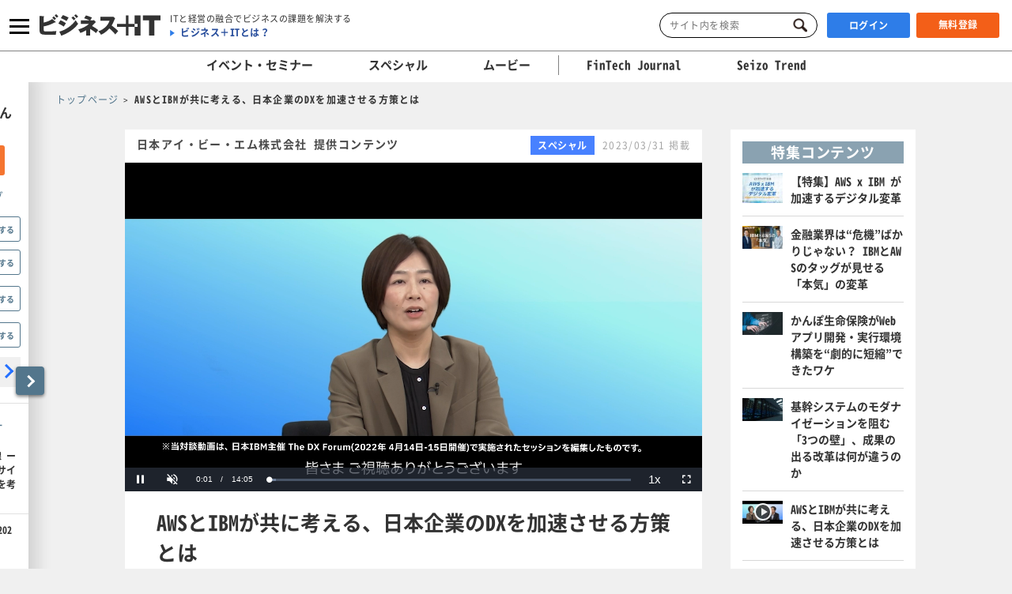

--- FILE ---
content_type: text/html; charset=UTF-8
request_url: https://www.sbbit.jp/movie/sp/13136
body_size: 32024
content:
<!DOCTYPE html>
<html lang="ja">
<head>
  <title>AWSとIBMが共に考える、日本企業のDXを加速させる方策とは ｜ビジネス+IT</title>
<!-- head analysys tags -->
<!-- Google Tag Manager -->
<script>(function(w,d,s,l,i){w[l]=w[l]||[];w[l].push({'gtm.start':
new Date().getTime(),event:'gtm.js'});var f=d.getElementsByTagName(s)[0],
j=d.createElement(s),dl=l!='dataLayer'?'&l='+l:'';j.async=true;j.src=
'https://www.googletagmanager.com/gtm.js?id='+i+dl;f.parentNode.insertBefore(j,f);
})(window,document,'script','dataLayer','GTM-M8MQ3K8');</script>
<!-- End Google Tag Manager -->

<!-- End head analysys tags -->

<!-- HM -->
  <script type="text/javascript">
    var _uic = _uic || {}; var _uih = _uih || {}; _uih['id'] = 54593;
      _uih['lg_id'] = '0';
      _uih['fb_id'] = '';
      _uih['tw_id'] = '';
      _uih['uigr_1'] = 'guest'; _uih['uigr_2'] = ''; _uih['uigr_3'] = ''; _uih['uigr_4'] = ''; _uih['uigr_5'] = '';
      _uih['uigr_6'] = ''; _uih['uigr_7'] = ''; _uih['uigr_8'] = ''; _uih['uigr_9'] = ''; _uih['uigr_10'] = '';
      _uic['uls'] = 1;

    /* DO NOT ALTER BELOW THIS LINE */
    /* WITH FIRST PARTY COOKIE */
    (function () {
      var bi = document.createElement('script'); bi.type = 'text/javascript'; bi.async = true;
      bi.src = '//cs.nakanohito.jp/b3/bi.js';
      var s = document.getElementsByTagName('script')[0]; s.parentNode.insertBefore(bi, s);
    })();
  </script>
<!-- /HM -->
<!-- common head meta -->

  
    <!-- meta master -->
    
                                  <meta name="description" content="コロナ禍を経験し、市場の急激な変化に対応するため、基幹システムのモダナイゼーションを検討する企業が増えている。しかしクラウド化には技術面だけでなく、越えなければいけない組織の壁などが存在する。先行している企業はなぜうまく行っているのか？AW" />
              <meta charset="utf-8">
        <meta name="viewport" content="width=device-width, initial-scale=1.0">
        <meta content="IE=edge,chrome=1" http-equiv="X-UA-Compatible">
        <meta name="robots" content="index, follow, max-image-preview:large" />
        

    
        <meta name="article_title" content="AWSとIBMが共に考える、日本企業のDXを加速させる方策とは" />
                    <meta name="article_abstract" content="コロナ禍を経験し、市場の急激な変化に対応するため、基幹システムのモダナイゼーションを検討する企業が増えている。しかしクラウド化には技術面だけでなく、越えなければいけない組織の壁などが存在する。先行している企業はなぜうまく行っているのか？AW" />
    
        <meta content="AWSとIBMが共に考える、日本企業のDXを加速させる方策とは" property="og:title" />
            <meta content="video" property="og:type" />
                  <meta content="コロナ禍を経験し、市場の急激な変化に対応するため、基幹システムのモダナイゼーションを検討する企業が増えている。しかしクラウド化には技術面だけでなく、越えなければいけない組織の壁などが存在する。先行している企業はなぜうまく行っているのか？AW" property="og:description" />
                  <meta content="https://www.sbbit.jp/movie/image/13136/OGP_bit202303210638113754.jpg" property="og:image" />
            <meta content="https://www.sbbit.jp/movie/sp/13136" property="og:url" />
            <meta content="ビジネス+IT" property="og:site_name" />
            <meta content="https://mv-prd.sbbit.jp/13136/bit202303171112183454_preview.mp4" property="og:video" />
            <meta content="https://mv-prd.sbbit.jp/13136/bit202303171112183454_preview.mp4" property="og:video:url" />
            <meta content="https://mv-prd.sbbit.jp/13136/bit202303171112183454_preview.mp4" property="og:video:secure_url" />
            <meta content="video/mp4" property="og:video:type" />
            <meta content="740" property="og:video:width" />
            <meta content="416" property="og:video:height" />
    
        <meta name="twitter:card" content="player" />
            <meta name="twitter:site" content="@bitsbbit" />
    
        <meta  name="twitter:title" content="AWSとIBMが共に考える、日本企業のDXを加速させる方策とは" />
            <meta name="twitter:description" content="コロナ禍を経験し、市場の急激な変化に対応するため、基幹システムのモダナイゼーションを検討する企業が増えている。しかしクラウド化には技術面だけでなく、越えなければいけない組織の壁などが存在する。先行している企業はなぜうまく行っているのか？AW" />
            <meta name="twitter:image" content="https://www.sbbit.jp/movie/image/13136/OGP_bit202303210638113754.jpg" />
            <meta name="twitter:player" content="https://mv-prd.sbbit.jp/13136/bit202303171112183454_preview.mp4" />
            <meta name="twitter:player:width" content="480" />
            <meta name="twitter:player:height" content="480" />
    
  <script type="application/ld+json">{"@context":"https://schema.org","@type":"VideoObject","name":"AWSとIBMが共に考える、日本企業のDXを加速させる方策とは","description":"コロナ禍を経験し、市場の急激な変化に対応するため、基幹システムのモダナイゼーションを検討する企業が増えている。しかしクラウド化には技術面だけでなく、越えなければいけない組織の壁などが存在する。先行している企業はなぜうまく行っているのか？AW","thumbnailUrl":["https://www.sbbit.jp/movie/image/13136/Guest_bit202303210552042903.jpg"],"uploadDate":"2023-03-31T07:01:00.000","duration":"PT00H14M06S","contentUrl":"https://mv-prd.sbbit.jp/13136/bit202303171112183454_preview.mp4","embedUrl":"https://www.sbbit.jp/movie/sp/13136","regionsAllowed":"US,JP"}</script>
            <meta name="thumbnail" content="https://www.sbbit.jp/movie/image/13136/Guest_bit202303210552042903.jpg" />
        <!-- /meta master -->




  
<meta name="csrf-token" content="HxrEkTmUBpwdsWikG4sklEOtFvgljCRzEpC10dPA">
<!-- /common head meta -->


<link rel="stylesheet" href="/assets/css/common/reset.css">
<link rel="stylesheet" href="/assets/css/common/layout.css?ver=202601150821">
<link rel="stylesheet" href="/assets/css/common/common.css?ver=202601150821">
<link rel="stylesheet" href="/assets/css/common/print_blank.css?ver=202601150821" media="print">
<link rel="stylesheet" href="/assets/css/libs/croppie.css">
<link rel="stylesheet" href="/assets/css/libs/jquery-ui.min.css">
<link rel="stylesheet" href="/assets/css/libs/photoswipe.css?ver=202601150821">
<link rel="stylesheet" href="/assets/css/libs/default-skin.css?ver=202601150821">
<script src="/assets/js/libs/jquery-3.6.0.min.js"></script>
<script src="/assets/js/lazy_load.js?ver=202601150821"></script>
<script src="/assets/js/libs/lazysizes.min.js?ver=202601150821" defer></script>
<script src="/assets/js/libs/ls.unveilhooks.min.js?ver=202601150821"></script>
<script src="/assets/js/libs/ls.aspectratio.min.js?ver=202601150821"></script>
<script src="/assets/js/libs/truncator.js"></script>
<script src="/assets/js/libs/jquery.cookie.js"></script>
<script src="/assets/js/libs/croppie.min.js"></script>
<script src="/assets/js/libs/jquery-ui.min.js"></script>
<script src="/assets/js/libs/datepicker-ja.js"></script>
<script src="/assets/js/libs/hammer.min.js"></script>
<script src="/assets/js/libs/jquery.hammer.js"></script>
<script src="/assets/js/libs/photoswipe.js"></script>
<script src="/assets/js/libs/photoswipe-ui-default.js"></script>
<script src="/assets/js/common.js?ver=202601150821"></script>
<script type="text/javascript" src="https://img.polymorphicads.jp/api/polyAds.js"></script>

<script type="application/ld+json">{"@context":"https://schema.org","@type":"BreadcrumbList","itemListElement":[{"@type":"ListItem","position":1,"name":"トップページ","item":"https://www.sbbit.jp/"},{"@type":"ListItem","position":2,"name":"AWSとIBMが共に考える、日本企業のDXを加速させる方策とは","item":"https://www.sbbit.jp/movie/sp/13136"}]}</script>






  
  <link rel="stylesheet" href="/assets/css/libs/slick.css">
  <link rel="stylesheet" href="/assets/css/partial/article.css?ver=202601150821">
  <link rel="stylesheet" href="/assets/css/partial/bitmail.css?ver=202601150821">
  <link rel="stylesheet" href="/assets/css/jbat/article.css?ver=202601150821">
  <link rel="stylesheet" href="/assets/css/jbat/enquete.css?ver=202601150821">

  <link rel="stylesheet" href="https://www.sbbit.jp/movie/css/movie1.css">
  
  <link rel="canonical" href="https://www.sbbit.jp/movie/sp/13136">
</head>
<body>
<!-- Google Tag Manager (noscript) -->
<noscript><iframe src=https://www.googletagmanager.com/ns.html?id=GTM-MKHTBKQ
height="0" width="0" style="display:none;visibility:hidden"></iframe></noscript>
<!-- End Google Tag Manager (noscript) -->
  
  <div id="wrapper" class="crypto article is-f-drw_open is-gnav_close is-f-psh_close is-lead">

<div id="drw" class="">
  <a class="drw__btn js-drw_btn only_pc" href="javascript:void(0);" data-bit-count="click_drw_arrow_direct"></a>
  <div class="drw__inner">
    <div class="drw--head is-guest">
      <img data-src="/assets/images/common/icon_usr_default.svg" class="lazyload">
      <p class="ttl">ようこそゲストさん</p>
    </div>

    <div class="drw--head_guest">
      <a class="log_right-merits-regist" href="/auth/register" data-bit-count="click_drw_myp_direct">ビジネス+ITを始める</a>
    </div>

    <div class="drw--cnt js-drw-cnt">
      <ul class="drw--cnt-list">
        <li class="drw--cnt-itm">
          
          <section class="trnd_tag no-cnt">
    <p class="ttl_p">フォローの多い人気のタグ</p>
    <ul class="list">
                      <li>
          <a href="/genretaglist/175" onClick="location.href='/genretaglist/175'" data-bit-count="click_drw_tag_direct">AI・生成AI</a>
          <div class="js-hint-wrap">
            <button class="js-hint-tag-follow js-mdl-login_btn" data-bit-count="click_drw_tag_direct"><span></span><label>フォローする</label></button>
          </div>
        </li>
                                      <li>
          <a href="/genretaglist/32" onClick="location.href='/genretaglist/32'" data-bit-count="click_drw_tag_direct">業務効率化</a>
          <div class="js-hint-wrap">
            <button class="js-hint-tag-follow js-mdl-login_btn" data-bit-count="click_drw_tag_direct"><span></span><label>フォローする</label></button>
          </div>
        </li>
                                      <li>
          <a href="/genretaglist/13" onClick="location.href='/genretaglist/13'" data-bit-count="click_drw_tag_direct">IT戦略・IT投資・DX</a>
          <div class="js-hint-wrap">
            <button class="js-hint-tag-follow js-mdl-login_btn" data-bit-count="click_drw_tag_direct"><span></span><label>フォローする</label></button>
          </div>
        </li>
                                      <li>
          <a href="/genretaglist/103" onClick="location.href='/genretaglist/103'" data-bit-count="click_drw_tag_direct">クラウド</a>
          <div class="js-hint-wrap">
            <button class="js-hint-tag-follow js-mdl-login_btn" data-bit-count="click_drw_tag_direct"><span></span><label>フォローする</label></button>
          </div>
        </li>
                                
          </ul>
    <a class="more js-mdl_open" href="" data-target="js-modal_trnd_tag" data-bit-count="click_drw_tag_direct">人気のタグ一覧へ</a>
  </section>
            
        </li>
        <li class="drw--cnt-itm">
          
          <section class="evtsmr">
      <p class="ttl_p">注目のイベント・セミナー</p>
    <ul class="list">
              <li class="artarea">
          <a href="/eventinfo/detail/87219" data-bit-count="click_drw_rcm_direct">
            <div class="img">
                                <div class="lazyload" data-bg="https://www.sbbit.jp/eventinfo/image/87219/L_bit202512091535245968.jpg"></div>
                                  <span class="is-evtsmr">イベント・セミナー</span>
            </div>
            <p>ITインフラの最前線 ーアフターHCI戦略とサイバー レジリエンスを考える</p>
          </a>
        </li>
                      <li class="artarea">
          <a href="/eventinfo/detail/86634" data-bit-count="click_drw_rcm_direct">
            <div class="img">
                                <div class="lazyload" data-bg="https://www.sbbit.jp/eventinfo/image/86634/L_bit202510301534562746.png"></div>
                                  <span class="is-evtsmr">イベント・セミナー</span>
            </div>
            <p>DX&amp;AI Forum 東京 2026 冬</p>
          </a>
        </li>
                      <li class="artarea">
          <a href="/eventinfo/detail/87175" data-bit-count="click_drw_rcm_direct">
            <div class="img">
                                <div class="lazyload" data-bg="https://www.sbbit.jp/eventinfo/image/87175/L_bit202512041310086991.jpg"></div>
                                  <span class="is-evtsmr">イベント・セミナー</span>
            </div>
            <p>バックオフィスDXカンファレンス Online 2026 冬</p>
          </a>
        </li>
                      <li class="artarea">
          <a href="/eventinfo/detail/87427" data-bit-count="click_drw_rcm_direct">
            <div class="img">
                                <div class="lazyload" data-bg="https://www.sbbit.jp/eventinfo/image/87427/L_bit202601081050300136.jpg"></div>
                                  <span class="is-evtsmr">イベント・セミナー</span>
            </div>
            <p>IT Infra Conference Online 2026</p>
          </a>
        </li>
                      <li class="artarea">
          <a href="/eventinfo/detail/86850" data-bit-count="click_drw_rcm_direct">
            <div class="img">
                                <div class="lazyload" data-bg="https://www.sbbit.jp/eventinfo/image/86850/L_bit202511060953150364.jpg"></div>
                                  <span class="is-evtsmr">イベント・セミナー</span>
            </div>
            <p>セキュリティマネジメントカンファレンス 2026 春</p>
          </a>
        </li>
                      </ul>
   <a class="more" href="/eventinfo" data-bit-count="click_drw_rcm_direct">イベント・セミナー一覧へ</a>
  </section>
          
        </li>

      </ul>
    </div>
  </div>
</div>

<!-- header -->
    <header>

        
      <div class="head_wrapper">
        <div class="head_inner">
            <!-- head_gnav_btn -->
          <button class="head_gnav_btn js-f-head_gnav_btn" type="button">
            <span></span>
            <span></span>
            <span></span>
          </button>
          <!-- /head_gnav_btn -->
          <button class="head_search_btn js-f-head_search_btn only_sp" type="button"></button>
                  <!-- head_infoarea -->
          <div class="head_infoarea">
            <div class="head_logo">
                              <div class="head_logo_img">
                  <a href="/"><img class="head_logo_bit" src="/assets/images/common/logo.svg" alt="ビジネス＋IT"></a>
                </div>
                                <div class="head_logo_sub only_pc">
                <p class="head_copy"><em>ITと経営の融合でビジネスの課題を解決する</em></p>
                    <p class="head_about"><a href="/article/info/service">ビジネス＋ITとは？</a></p>
                  </div>
              </div>

              <!-- head_ctl -->
            <div class="head_ctl">
              <!-- head_search -->
              <div class="head_search only_pc">
                <div class="keyword_search">
  <form action="/search" method="get">
    <input class="js-focus-search input-text is-bit-head" placeholder="サイト内を検索" maxlength="50" name="kwd" type="text" value="">
        <input type="hidden" name="ste[]" value="2">
    <input type="hidden" name="ste[]" value="3">
    <input type="hidden" name="ste[]" value="4">
    <input type="hidden" name="ste[]" value="13">
    <input class="js-change-magnifier input-submit" type="submit" value="検索">
  </form>
</div>
              </div>
                          <!-- 未ログイン -->
              <p class="head_login_btn only_pc"><a class="state_login" href="/auth/login">ログイン</a></p>
              <p class="head_login_btn"><a class="state_register" href="/auth/register">無料登録</a></p>
              <!-- /未ログイン -->
                </div>
            <!-- /head_ctl -->
            </div>
          <!-- /head_infoarea -->
          <!-- head_search_sp_bd -->
          
          <div class="head_search_sp_bd js-f-head_search_sp_bd only_sp is-close">
            <div class="keyword_search_wrapper">
              <div class="keyword_search">
  <form action="/search" method="get">
    <input class="js-focus-search input-text is-bit-head" placeholder="サイト内を検索" maxlength="50" name="kwd" type="text" value="">
        <input type="hidden" name="ste[]" value="2">
    <input type="hidden" name="ste[]" value="3">
    <input type="hidden" name="ste[]" value="4">
    <input type="hidden" name="ste[]" value="13">
    <input class="js-change-magnifier input-submit" type="submit" value="検索">
  </form>
</div>
              <div class="close">
                <label>
                  <button class="js-f-head_search_sp_close" type="button"></button>
                  <div class="close_text">閉じる</div>
                </label>
              </div>
            </div>
          </div>
          
          <!-- /head_search_sp_bd --> 
          
                    
          <!-- head_gnav -->
    <nav class="head_gnav js-f-head_gnav_bd">
      <div class="head_gnav__wrapper">
              <div class="head_gnav_gbtn__wrap only_sp">
          <ul class="head_gnav__media__list">
            <li class="head_gnav__media__list-item">
              <p class="head_gnav_gbtn__body">
                会員の方はこちらから
                <a href="/auth/login" class="head_gnav_gbtn ham_login head_gnav__media__btn" data-bit-count="click_ham_login">ログイン</a>
              </p>
            </li>
            <li class="head_gnav__media__list-item head_gnav__media__list-item--sp-last">
              <p class="head_gnav_gbtn__body">
                初めての方はこちらから
                <a href="/auth/register" class="head_gnav_gbtn ham_register head_gnav__media__btn" data-bit-count="click_ham_register">無料登録</a>
              </p>
            </li>
          </ul>
        </div>
              <div class="head_gnav__media">
          <p class="head_gnav__subheading">メディアから探す</p>
          <ul class="head_gnav__media__list">
            <li class="head_gnav__media__list-item head_gnav__media__list-item--sp-full">
              ビジネスとITの総合サイト
              <a href="/" class="head_gnav__media__btn" data-bit-count="click_ham_bit"><span class="head_gnav__sprite" data-logo="bit">ビジネス+IT</span></a>
            </li>
            <li class="head_gnav__media__list-item">
              金融専門メディア
              <a href="/fj/" class="head_gnav__media__btn" data-bit-count="click_ham_fj"><span class="head_gnav__sprite" data-logo="fj">FinTech Journal</span></a>
            </li>
            <li class="head_gnav__media__list-item head_gnav__media__list-item--sp-last">
              製造専門メディア
              <a href="/st/" class="head_gnav__media__btn" data-bit-count="click_ham_st"><span class="head_gnav__sprite" data-logo="st">Seizo Trend</span></a>
            </li>
          </ul>
        </div>
        <div class="head_gnav__inner">
          <div class="head_gnav__genre">
            <p class="head_gnav__subheading">ジャンルから探す</p>
            <div class="head_gnav__genre__wrapper">
              <div class="head_gnav__genre__list">
                                <div class="head_gnav__genre__list-item">
                  <div class="head_gnav__genre__item">
                    <a class="head_gnav__genre__link" href="/genrelist/130" data-bit-count="click_ham_0_130">経営戦略</a>
                  </div>
                  <ul class="head_gnav__genreTag">
                    <li class="head_gnav__genreTag__list">
                      <span class="head_gnav__sprite scroll-arrow scroll-arrow--left">←</span>
                      <div class="head_gnav__genreTag__list-item">
                                                <a class="head_gnav__genreTag__link" href="/genretaglist/15" data-bit-count="click_ham_0_130_15">グローバル・地政学・国際情勢</a>
                                                <a class="head_gnav__genreTag__link" href="/genretaglist/17" data-bit-count="click_ham_0_130_17">M&amp;A・出資・協業・事業承継</a>
                                                <a class="head_gnav__genreTag__link" href="/genretaglist/116" data-bit-count="click_ham_0_130_116">設備投資</a>
                                                <a class="head_gnav__genreTag__link" href="/genretaglist/119" data-bit-count="click_ham_0_130_119">新規事業開発</a>
                                                <a class="head_gnav__genreTag__link" href="/genretaglist/117" data-bit-count="click_ham_0_130_117">営業戦略</a>
                                                <a class="head_gnav__genreTag__link" href="/genretaglist/19" data-bit-count="click_ham_0_130_19">災害対策（DR）・事業継続（BCP）</a>
                                                <a class="head_gnav__genreTag__link" href="/genretaglist/25" data-bit-count="click_ham_0_130_25">デザイン経営・ブランド・PR</a>
                                                <a class="head_gnav__genreTag__link" href="/genretaglist/18" data-bit-count="click_ham_0_130_18">見える化・意思決定</a>
                                                <a class="head_gnav__genreTag__link" href="/genretaglist/44" data-bit-count="click_ham_0_130_44">環境対応・省エネ・GX</a>
                                                <a class="head_gnav__genreTag__link" href="/genretaglist/126" data-bit-count="click_ham_0_130_126">グループ会社管理</a>
                                                <a class="head_gnav__genreTag__link" href="/genretaglist/32" data-bit-count="click_ham_0_130_32">業務効率化</a>
                                                <a class="head_gnav__genreTag__link" href="/genretaglist/149" data-bit-count="click_ham_0_130_149">市場調査・リサーチ</a>
                                              </div>
                      <span class="head_gnav__sprite scroll-arrow scroll-arrow--right">→</span>
                    </li>
                  </ul>
                </div>
                                <div class="head_gnav__genre__list-item">
                  <div class="head_gnav__genre__item">
                    <a class="head_gnav__genre__link" href="/genrelist/1" data-bit-count="click_ham_0_1">IT戦略</a>
                  </div>
                  <ul class="head_gnav__genreTag">
                    <li class="head_gnav__genreTag__list">
                      <span class="head_gnav__sprite scroll-arrow scroll-arrow--left">←</span>
                      <div class="head_gnav__genreTag__list-item">
                                                <a class="head_gnav__genreTag__link" href="/genretaglist/13" data-bit-count="click_ham_0_1_13">IT戦略・IT投資・DX</a>
                                                <a class="head_gnav__genreTag__link" href="/genretaglist/103" data-bit-count="click_ham_0_1_103">クラウド</a>
                                                <a class="head_gnav__genreTag__link" href="/genretaglist/148" data-bit-count="click_ham_0_1_148">データ戦略</a>
                                                <a class="head_gnav__genreTag__link" href="/genretaglist/175" data-bit-count="click_ham_0_1_175">AI・生成AI</a>
                                                <a class="head_gnav__genreTag__link" href="/genretaglist/102" data-bit-count="click_ham_0_1_102">サーバ仮想化・コンテナ</a>
                                                <a class="head_gnav__genreTag__link" href="/genretaglist/72" data-bit-count="click_ham_0_1_72">データセンター・ホスティングサービス</a>
                                                <a class="head_gnav__genreTag__link" href="/genretaglist/183" data-bit-count="click_ham_0_1_183">メタバース・VR・AR・MR・SR・xR</a>
                                                <a class="head_gnav__genreTag__link" href="/genretaglist/181" data-bit-count="click_ham_0_1_181">PaaS・FaaS・iPaaS・XaaS</a>
                                                <a class="head_gnav__genreTag__link" href="/genretaglist/184" data-bit-count="click_ham_0_1_184">ブロックチェーン・Web3</a>
                                                <a class="head_gnav__genreTag__link" href="/genretaglist/58" data-bit-count="click_ham_0_1_58">BI・データレイク・DWH・マイニング</a>
                                                <a class="head_gnav__genreTag__link" href="/genretaglist/76" data-bit-count="click_ham_0_1_76">オープンソースソフトウェア</a>
                                                <a class="head_gnav__genreTag__link" href="/genretaglist/35" data-bit-count="click_ham_0_1_35">ITコスト削減</a>
                                                <a class="head_gnav__genreTag__link" href="/genretaglist/180" data-bit-count="click_ham_0_1_180">クラウドストレージ・ファイル共有・ファイル転送</a>
                                                <a class="head_gnav__genreTag__link" href="/genretaglist/142" data-bit-count="click_ham_0_1_142">グリーンIT</a>
                                                <a class="head_gnav__genreTag__link" href="/genretaglist/150" data-bit-count="click_ham_0_1_150">データ連携・ETL・EDI</a>
                                              </div>
                      <span class="head_gnav__sprite scroll-arrow scroll-arrow--right">→</span>
                    </li>
                  </ul>
                </div>
                                <div class="head_gnav__genre__list-item">
                  <div class="head_gnav__genre__item">
                    <a class="head_gnav__genre__link" href="/genrelist/5" data-bit-count="click_ham_0_5">基幹系</a>
                  </div>
                  <ul class="head_gnav__genreTag">
                    <li class="head_gnav__genreTag__list">
                      <span class="head_gnav__sprite scroll-arrow scroll-arrow--left">←</span>
                      <div class="head_gnav__genreTag__list-item">
                                                <a class="head_gnav__genreTag__link" href="/genretaglist/47" data-bit-count="click_ham_0_5_47">ERP・基幹システム</a>
                                                <a class="head_gnav__genreTag__link" href="/genretaglist/49" data-bit-count="click_ham_0_5_49">インボイス・電子帳票</a>
                                                <a class="head_gnav__genreTag__link" href="/genretaglist/53" data-bit-count="click_ham_0_5_53">その他基幹系</a>
                                                <a class="head_gnav__genreTag__link" href="/genretaglist/45" data-bit-count="click_ham_0_5_45">データベース</a>
                                              </div>
                      <span class="head_gnav__sprite scroll-arrow scroll-arrow--right">→</span>
                    </li>
                  </ul>
                </div>
                                <div class="head_gnav__genre__list-item">
                  <div class="head_gnav__genre__item">
                    <a class="head_gnav__genre__link" href="/genrelist/132" data-bit-count="click_ham_0_132">総務・人事</a>
                  </div>
                  <ul class="head_gnav__genreTag">
                    <li class="head_gnav__genreTag__list">
                      <span class="head_gnav__sprite scroll-arrow scroll-arrow--left">←</span>
                      <div class="head_gnav__genreTag__list-item">
                                                <a class="head_gnav__genreTag__link" href="/genretaglist/128" data-bit-count="click_ham_0_132_128">リーダーシップ</a>
                                                <a class="head_gnav__genreTag__link" href="/genretaglist/129" data-bit-count="click_ham_0_132_129">人材管理・育成・HRM</a>
                                                <a class="head_gnav__genreTag__link" href="/genretaglist/130" data-bit-count="click_ham_0_132_130">ワークスタイル・在宅勤務</a>
                                                <a class="head_gnav__genreTag__link" href="/genretaglist/182" data-bit-count="click_ham_0_132_182">ダイバーシティ・インクルージョン</a>
                                                <a class="head_gnav__genreTag__link" href="/genretaglist/121" data-bit-count="click_ham_0_132_121">経費・通信費・調達コスト削減</a>
                                                <a class="head_gnav__genreTag__link" href="/genretaglist/124" data-bit-count="click_ham_0_132_124">ペーパーレス化</a>
                                                <a class="head_gnav__genreTag__link" href="/genretaglist/34" data-bit-count="click_ham_0_132_34">人件費削減・リストラ</a>
                                                <a class="head_gnav__genreTag__link" href="/genretaglist/125" data-bit-count="click_ham_0_132_125">BPO・シェアードサービス</a>
                                              </div>
                      <span class="head_gnav__sprite scroll-arrow scroll-arrow--right">→</span>
                    </li>
                  </ul>
                </div>
                                <div class="head_gnav__genre__list-item">
                  <div class="head_gnav__genre__item">
                    <a class="head_gnav__genre__link" href="/genrelist/134" data-bit-count="click_ham_0_134">コミュニケーション</a>
                  </div>
                  <ul class="head_gnav__genreTag">
                    <li class="head_gnav__genreTag__list">
                      <span class="head_gnav__sprite scroll-arrow scroll-arrow--left">←</span>
                      <div class="head_gnav__genreTag__list-item">
                                                <a class="head_gnav__genreTag__link" href="/genretaglist/26" data-bit-count="click_ham_0_134_26">情報共有</a>
                                                <a class="head_gnav__genreTag__link" href="/genretaglist/152" data-bit-count="click_ham_0_134_152">電子メール・チャット</a>
                                                <a class="head_gnav__genreTag__link" href="/genretaglist/54" data-bit-count="click_ham_0_134_54">グループウェア・コラボレーション</a>
                                                <a class="head_gnav__genreTag__link" href="/genretaglist/55" data-bit-count="click_ham_0_134_55">Office、文書管理・検索</a>
                                                <a class="head_gnav__genreTag__link" href="/genretaglist/60" data-bit-count="click_ham_0_134_60">ビデオ会議・Web会議</a>
                                                <a class="head_gnav__genreTag__link" href="/genretaglist/62" data-bit-count="click_ham_0_134_62">その他情報系</a>
                                              </div>
                      <span class="head_gnav__sprite scroll-arrow scroll-arrow--right">→</span>
                    </li>
                  </ul>
                </div>
                                <div class="head_gnav__genre__list-item">
                  <div class="head_gnav__genre__item">
                    <a class="head_gnav__genre__link" href="/genrelist/129" data-bit-count="click_ham_0_129">デジタルマーケティング</a>
                  </div>
                  <ul class="head_gnav__genreTag">
                    <li class="head_gnav__genreTag__list">
                      <span class="head_gnav__sprite scroll-arrow scroll-arrow--left">←</span>
                      <div class="head_gnav__genreTag__list-item">
                                                <a class="head_gnav__genreTag__link" href="/genretaglist/172" data-bit-count="click_ham_0_129_172">デジタルマーケティング総論</a>
                                                <a class="head_gnav__genreTag__link" href="/genretaglist/57" data-bit-count="click_ham_0_129_57">CRM・SFA・コールセンター</a>
                                                <a class="head_gnav__genreTag__link" href="/genretaglist/31" data-bit-count="click_ham_0_129_31">Web戦略・EC</a>
                                                <a class="head_gnav__genreTag__link" href="/genretaglist/61" data-bit-count="click_ham_0_129_61">ソーシャルメディア</a>
                                                <a class="head_gnav__genreTag__link" href="/genretaglist/166" data-bit-count="click_ham_0_129_166">O2O・OMO・オムニチャネル</a>
                                              </div>
                      <span class="head_gnav__sprite scroll-arrow scroll-arrow--right">→</span>
                    </li>
                  </ul>
                </div>
                                <div class="head_gnav__genre__list-item">
                  <div class="head_gnav__genre__item">
                    <a class="head_gnav__genre__link" href="/genrelist/10" data-bit-count="click_ham_0_10">セキュリティ</a>
                  </div>
                  <ul class="head_gnav__genreTag">
                    <li class="head_gnav__genreTag__list">
                      <span class="head_gnav__sprite scroll-arrow scroll-arrow--left">←</span>
                      <div class="head_gnav__genreTag__list-item">
                                                <a class="head_gnav__genreTag__link" href="/genretaglist/89" data-bit-count="click_ham_0_10_89">セキュリティ総論</a>
                                                <a class="head_gnav__genreTag__link" href="/genretaglist/86" data-bit-count="click_ham_0_10_86">ゼロトラスト・クラウドセキュリティ・SASE</a>
                                                <a class="head_gnav__genreTag__link" href="/genretaglist/154" data-bit-count="click_ham_0_10_154">標的型攻撃・ランサムウェア対策</a>
                                                <a class="head_gnav__genreTag__link" href="/genretaglist/85" data-bit-count="click_ham_0_10_85">ウイルス対策・エンドポイントセキュリティ</a>
                                                <a class="head_gnav__genreTag__link" href="/genretaglist/92" data-bit-count="click_ham_0_10_92">ID・アクセス管理・認証</a>
                                                <a class="head_gnav__genreTag__link" href="/genretaglist/155" data-bit-count="click_ham_0_10_155">セキュリティ運用・SOC・SIEM・ログ管理</a>
                                                <a class="head_gnav__genreTag__link" href="/genretaglist/90" data-bit-count="click_ham_0_10_90">モバイルセキュリティ・MDM</a>
                                                <a class="head_gnav__genreTag__link" href="/genretaglist/137" data-bit-count="click_ham_0_10_137">情報漏えい対策</a>
                                                <a class="head_gnav__genreTag__link" href="/genretaglist/88" data-bit-count="click_ham_0_10_88">ファイアウォール・IDS・IPS</a>
                                                <a class="head_gnav__genreTag__link" href="/genretaglist/67" data-bit-count="click_ham_0_10_67">ネットワークセキュリティ・VPN</a>
                                                <a class="head_gnav__genreTag__link" href="/genretaglist/87" data-bit-count="click_ham_0_10_87">メールセキュリティ</a>
                                                <a class="head_gnav__genreTag__link" href="/genretaglist/278" data-bit-count="click_ham_0_10_278">セキュリティ開発・DevSecOps</a>
                                                <a class="head_gnav__genreTag__link" href="/genretaglist/280" data-bit-count="click_ham_0_10_280">ASM・CTEM・脆弱性診断・レッドチーム</a>
                                              </div>
                      <span class="head_gnav__sprite scroll-arrow scroll-arrow--right">→</span>
                    </li>
                  </ul>
                </div>
                                <div class="head_gnav__genre__list-item">
                  <div class="head_gnav__genre__item">
                    <a class="head_gnav__genre__link" href="/genrelist/133" data-bit-count="click_ham_0_133">コンプライアンス・法務・監査</a>
                  </div>
                  <ul class="head_gnav__genreTag">
                    <li class="head_gnav__genreTag__list">
                      <span class="head_gnav__sprite scroll-arrow scroll-arrow--left">←</span>
                      <div class="head_gnav__genreTag__list-item">
                                                <a class="head_gnav__genreTag__link" href="/genretaglist/39" data-bit-count="click_ham_0_133_39">コンプライアンス総論</a>
                                                <a class="head_gnav__genreTag__link" href="/genretaglist/38" data-bit-count="click_ham_0_133_38">ガバナンス・内部統制・不正対策</a>
                                                <a class="head_gnav__genreTag__link" href="/genretaglist/42" data-bit-count="click_ham_0_133_42">個人情報保護・マイナンバー</a>
                                                <a class="head_gnav__genreTag__link" href="/genretaglist/139" data-bit-count="click_ham_0_133_139">知財管理</a>
                                                <a class="head_gnav__genreTag__link" href="/genretaglist/140" data-bit-count="click_ham_0_133_140">国際法・国際標準化</a>
                                                <a class="head_gnav__genreTag__link" href="/genretaglist/261" data-bit-count="click_ham_0_133_261">法規制・レギュレーション</a>
                                              </div>
                      <span class="head_gnav__sprite scroll-arrow scroll-arrow--right">→</span>
                    </li>
                  </ul>
                </div>
                                <div class="head_gnav__genre__list-item">
                  <div class="head_gnav__genre__item">
                    <a class="head_gnav__genre__link" href="/genrelist/8" data-bit-count="click_ham_0_8">運用管理</a>
                  </div>
                  <ul class="head_gnav__genreTag">
                    <li class="head_gnav__genreTag__list">
                      <span class="head_gnav__sprite scroll-arrow scroll-arrow--left">←</span>
                      <div class="head_gnav__genreTag__list-item">
                                                <a class="head_gnav__genreTag__link" href="/genretaglist/69" data-bit-count="click_ham_0_8_69">IT運用管理全般</a>
                                                <a class="head_gnav__genreTag__link" href="/genretaglist/75" data-bit-count="click_ham_0_8_75">OS・サーバOS</a>
                                                <a class="head_gnav__genreTag__link" href="/genretaglist/71" data-bit-count="click_ham_0_8_71">IT資産管理</a>
                                                <a class="head_gnav__genreTag__link" href="/genretaglist/73" data-bit-count="click_ham_0_8_73">シンクライアント・仮想デスクトップ</a>
                                                <a class="head_gnav__genreTag__link" href="/genretaglist/77" data-bit-count="click_ham_0_8_77">バックアップ・レプリケーション</a>
                                                <a class="head_gnav__genreTag__link" href="/genretaglist/164" data-bit-count="click_ham_0_8_164">モダナイゼーション・マイグレーション</a>
                                              </div>
                      <span class="head_gnav__sprite scroll-arrow scroll-arrow--right">→</span>
                    </li>
                  </ul>
                </div>
                                <div class="head_gnav__genre__list-item">
                  <div class="head_gnav__genre__item">
                    <a class="head_gnav__genre__link" href="/genrelist/7" data-bit-count="click_ham_0_7">ネットワーク</a>
                  </div>
                  <ul class="head_gnav__genreTag">
                    <li class="head_gnav__genreTag__list">
                      <span class="head_gnav__sprite scroll-arrow scroll-arrow--left">←</span>
                      <div class="head_gnav__genreTag__list-item">
                                                <a class="head_gnav__genreTag__link" href="/genretaglist/189" data-bit-count="click_ham_0_7_189">5G・6G</a>
                                                <a class="head_gnav__genreTag__link" href="/genretaglist/64" data-bit-count="click_ham_0_7_64">Wi-Fi・Bluetooth</a>
                                                <a class="head_gnav__genreTag__link" href="/genretaglist/51" data-bit-count="click_ham_0_7_51">RFID・ICタグ・NFC</a>
                                                <a class="head_gnav__genreTag__link" href="/genretaglist/159" data-bit-count="click_ham_0_7_159">CDN・ADC・ロードバランサ</a>
                                                <a class="head_gnav__genreTag__link" href="/genretaglist/169" data-bit-count="click_ham_0_7_169">SDN・SD-WAN</a>
                                                <a class="head_gnav__genreTag__link" href="/genretaglist/158" data-bit-count="click_ham_0_7_158">ルータ・スイッチ</a>
                                                <a class="head_gnav__genreTag__link" href="/genretaglist/70" data-bit-count="click_ham_0_7_70">ネットワーク管理</a>
                                                <a class="head_gnav__genreTag__link" href="/genretaglist/68" data-bit-count="click_ham_0_7_68">衛星通信・HAPS・NTN</a>
                                                <a class="head_gnav__genreTag__link" href="/genretaglist/66" data-bit-count="click_ham_0_7_66">固定回線（FTTH・ADSL・xDSL）</a>
                                                <a class="head_gnav__genreTag__link" href="/genretaglist/156" data-bit-count="click_ham_0_7_156">IP電話、固定電話</a>
                                              </div>
                      <span class="head_gnav__sprite scroll-arrow scroll-arrow--right">→</span>
                    </li>
                  </ul>
                </div>
                                <div class="head_gnav__genre__list-item">
                  <div class="head_gnav__genre__item">
                    <a class="head_gnav__genre__link" href="/genrelist/136" data-bit-count="click_ham_0_136">ITハードウェア</a>
                  </div>
                  <ul class="head_gnav__genreTag">
                    <li class="head_gnav__genreTag__list">
                      <span class="head_gnav__sprite scroll-arrow scroll-arrow--left">←</span>
                      <div class="head_gnav__genreTag__list-item">
                                                <a class="head_gnav__genreTag__link" href="/genretaglist/80" data-bit-count="click_ham_0_136_80">サーバ</a>
                                                <a class="head_gnav__genreTag__link" href="/genretaglist/81" data-bit-count="click_ham_0_136_81">ストレージ</a>
                                                <a class="head_gnav__genreTag__link" href="/genretaglist/186" data-bit-count="click_ham_0_136_186">量子コンピューター</a>
                                                <a class="head_gnav__genreTag__link" href="/genretaglist/74" data-bit-count="click_ham_0_136_74">PC・ノートPC</a>
                                                <a class="head_gnav__genreTag__link" href="/genretaglist/82" data-bit-count="click_ham_0_136_82">プリンタ・複合機</a>
                                                <a class="head_gnav__genreTag__link" href="/genretaglist/83" data-bit-count="click_ham_0_136_83">電源・空調・熱管理・UPS</a>
                                                <a class="head_gnav__genreTag__link" href="/genretaglist/84" data-bit-count="click_ham_0_136_84">その他ハードウェア</a>
                                              </div>
                      <span class="head_gnav__sprite scroll-arrow scroll-arrow--right">→</span>
                    </li>
                  </ul>
                </div>
                                <div class="head_gnav__genre__list-item">
                  <div class="head_gnav__genre__item">
                    <a class="head_gnav__genre__link" href="/genrelist/9" data-bit-count="click_ham_0_9">モバイルハードウェア</a>
                  </div>
                  <ul class="head_gnav__genreTag">
                    <li class="head_gnav__genreTag__list">
                      <span class="head_gnav__sprite scroll-arrow scroll-arrow--left">←</span>
                      <div class="head_gnav__genreTag__list-item">
                                                <a class="head_gnav__genreTag__link" href="/genretaglist/160" data-bit-count="click_ham_0_9_160">スマートフォン・携帯電話</a>
                                                <a class="head_gnav__genreTag__link" href="/genretaglist/170" data-bit-count="click_ham_0_9_170">ウェアラブル</a>
                                                <a class="head_gnav__genreTag__link" href="/genretaglist/161" data-bit-count="click_ham_0_9_161">タブレット・電子書籍端末</a>
                                                <a class="head_gnav__genreTag__link" href="/genretaglist/162" data-bit-count="click_ham_0_9_162">その他モバイル</a>
                                              </div>
                      <span class="head_gnav__sprite scroll-arrow scroll-arrow--right">→</span>
                    </li>
                  </ul>
                </div>
                                <div class="head_gnav__genre__list-item">
                  <div class="head_gnav__genre__item">
                    <a class="head_gnav__genre__link" href="/genrelist/137" data-bit-count="click_ham_0_137">システム開発</a>
                  </div>
                  <ul class="head_gnav__genreTag">
                    <li class="head_gnav__genreTag__list">
                      <span class="head_gnav__sprite scroll-arrow scroll-arrow--left">←</span>
                      <div class="head_gnav__genreTag__list-item">
                                                <a class="head_gnav__genreTag__link" href="/genretaglist/95" data-bit-count="click_ham_0_137_95">システム開発総論</a>
                                                <a class="head_gnav__genreTag__link" href="/genretaglist/96" data-bit-count="click_ham_0_137_96">システム開発ツール・開発言語</a>
                                                <a class="head_gnav__genreTag__link" href="/genretaglist/59" data-bit-count="click_ham_0_137_59">プロジェクト管理・ワークフロー管理</a>
                                                <a class="head_gnav__genreTag__link" href="/genretaglist/193" data-bit-count="click_ham_0_137_193">RPA・ローコード・ノーコード</a>
                                                <a class="head_gnav__genreTag__link" href="/genretaglist/136" data-bit-count="click_ham_0_137_136">BPM・ビジネスプロセス管理</a>
                                                <a class="head_gnav__genreTag__link" href="/genretaglist/98" data-bit-count="click_ham_0_137_98">UX・UI・デザイン</a>
                                                <a class="head_gnav__genreTag__link" href="/genretaglist/100" data-bit-count="click_ham_0_137_100">Web開発・アプリ開発</a>
                                              </div>
                      <span class="head_gnav__sprite scroll-arrow scroll-arrow--right">→</span>
                    </li>
                  </ul>
                </div>
                                <div class="head_gnav__genre__list-item">
                  <div class="head_gnav__genre__item">
                    <a class="head_gnav__genre__link" href="/genrelist/114" data-bit-count="click_ham_0_114">業種・規模別</a>
                  </div>
                  <ul class="head_gnav__genreTag">
                    <li class="head_gnav__genreTag__list">
                      <span class="head_gnav__sprite scroll-arrow scroll-arrow--left">←</span>
                      <div class="head_gnav__genreTag__list-item">
                                                <a class="head_gnav__genreTag__link" href="/genretaglist/144" data-bit-count="click_ham_0_114_144">製造業界</a>
                                                <a class="head_gnav__genreTag__link" href="/genretaglist/145" data-bit-count="click_ham_0_114_145">流通・小売業界</a>
                                                <a class="head_gnav__genreTag__link" href="/genretaglist/146" data-bit-count="click_ham_0_114_146">金融業界</a>
                                                <a class="head_gnav__genreTag__link" href="/genretaglist/168" data-bit-count="click_ham_0_114_168">政府・官公庁・学校教育</a>
                                                <a class="head_gnav__genreTag__link" href="/genretaglist/23" data-bit-count="click_ham_0_114_23">中堅中小企業・ベンチャー</a>
                                                <a class="head_gnav__genreTag__link" href="/genretaglist/147" data-bit-count="click_ham_0_114_147">医療業界</a>
                                                <a class="head_gnav__genreTag__link" href="/genretaglist/176" data-bit-count="click_ham_0_114_176">運輸業・郵便業</a>
                                                <a class="head_gnav__genreTag__link" href="/genretaglist/177" data-bit-count="click_ham_0_114_177">コンテンツ・エンタメ・文化芸能・スポーツ</a>
                                                <a class="head_gnav__genreTag__link" href="/genretaglist/178" data-bit-count="click_ham_0_114_178">農業・漁業・林業・畜産業</a>
                                                <a class="head_gnav__genreTag__link" href="/genretaglist/185" data-bit-count="click_ham_0_114_185">航空・宇宙・軍事ビジネス</a>
                                                <a class="head_gnav__genreTag__link" href="/genretaglist/226" data-bit-count="click_ham_0_114_226">IT業界・ITベンダー</a>
                                              </div>
                      <span class="head_gnav__sprite scroll-arrow scroll-arrow--right">→</span>
                    </li>
                  </ul>
                </div>
                                <div class="head_gnav__genre__list-item">
                  <div class="head_gnav__genre__item">
                    <a class="head_gnav__genre__link" href="/genrelist/138" data-bit-count="click_ham_0_138">エリア別</a>
                  </div>
                  <ul class="head_gnav__genreTag">
                    <li class="head_gnav__genreTag__list">
                      <span class="head_gnav__sprite scroll-arrow scroll-arrow--left">←</span>
                      <div class="head_gnav__genreTag__list-item">
                                                <a class="head_gnav__genreTag__link" href="/genretaglist/173" data-bit-count="click_ham_0_138_173">地方自治体・地方創生・地域経済</a>
                                                <a class="head_gnav__genreTag__link" href="/genretaglist/187" data-bit-count="click_ham_0_138_187">中国</a>
                                              </div>
                      <span class="head_gnav__sprite scroll-arrow scroll-arrow--right">→</span>
                    </li>
                  </ul>
                </div>
                                <div class="head_gnav__genre__list-item">
                  <div class="head_gnav__genre__item">
                    <a class="head_gnav__genre__link" href="/genrelist/139" data-bit-count="click_ham_0_139">ニュース・マンガ</a>
                  </div>
                  <ul class="head_gnav__genreTag">
                    <li class="head_gnav__genreTag__list">
                      <span class="head_gnav__sprite scroll-arrow scroll-arrow--left">←</span>
                      <div class="head_gnav__genreTag__list-item">
                                                <a class="head_gnav__genreTag__link" href="/genretaglist/191" data-bit-count="click_ham_0_139_191">最新ニュース</a>
                                                <a class="head_gnav__genreTag__link" href="/genretaglist/192" data-bit-count="click_ham_0_139_192">プレスリリース</a>
                                                <a class="head_gnav__genreTag__link" href="/genretaglist/279" data-bit-count="click_ham_0_139_279">マンガ</a>
                                              </div>
                      <span class="head_gnav__sprite scroll-arrow scroll-arrow--right">→</span>
                    </li>
                  </ul>
                </div>
                              </div>
              <div id="output"></div>
            </div>
          </div>
          <div class="head_gnav__contents">
            <p class="head_gnav__subheading">コンテンツ種別から探す</p>
            <ul class="head_gnav__contents__list">
              <li class="head_gnav__contents__list-item">
                <a href="/search/" data-bit-count="click_ham_newarticle">新着記事</a>
              </li>
              <li class="head_gnav__contents__list-item">
                                <a href="/eventinfo" data-bit-count="click_ham_seminar">イベント・セミナー</a>
                              </li>
              <li class="head_gnav__contents__list-item">
                <a href="/special/" data-bit-count="click_ham_special">スペシャル</a>
              </li>
              <li class="head_gnav__contents__list-item">
                                <a href="/channel/bitmovie" data-bit-count="click_ham_movie">ムービー</a>
                              </li>
            </ul>
          </div>
        </div>
      </div>
      
    </nav>
    <!-- /head_gnav -->
          </div>
        <!-- /head_inner -->
      </div>
      <!-- head_menu -->
    <div class="head_wrapper head_menu">
      <nav>
        <ul>
                  <li><a href="/eventinfo" class="js-head_gnav_list_1" data-bit-count="click_head_seminar">イベント・セミナー</a></li>
                  <li><a href="/special/" class="js-head_gnav_list_1" data-bit-count="click_head_special">スペシャル</a></li>
                  <li class="line"><a href="/channel/bitmovie" class="js-head_gnav_list_1" data-bit-count="click_head_movie">ムービー</a></li>
                                  <li><a href="/fj/" data-bit-count="click_head_fj"><span>FinTech Journal</span></a></li>
                          <li><a href="/st/" data-bit-count="click_head_st"><span>Seizo Trend</span></a></li>
                </ul>
        <span class="arrow left hide"></span>
        <span class="arrow right"></span>
      </nav>
    </div>
    <!-- /head_menu -->
      </header>
    <!-- /header -->



    
    <div id="contents">

    
<div class="brdcrb only_pc only_pc">
        <ul class="brdcrb-list">
                      <li class="brdcrb-item"><a class="brdcrb-link" href="/"><span class="brdcrb-text">トップページ</span></a></li>
                          <li class="brdcrb-item"><span class="brdcrb-text is-active">AWSとIBMが共に考える、日本企業のDXを加速させる方策とは</span></li>
              </ul>
      </div>
    

      <div class="contents_main">
              <div class="cnt_nml is-navi">
          <main class="cnt_main">
            
            <section class="ar-cont">
              <div class="ar-cont_head">
                <p class="ar-cont_head_title">
                    日本アイ・ビー・エム株式会社
                    提供コンテンツ
                  </p>
                <ul class="ar-cont_head_info">
                  <li class="ar-cont_head_info_cat"><span>スペシャル</span></li>
                  <li class="ar-cont_head_info_date">2023/03/31 掲載</li>
                </ul>
              </div>

              
              <link rel="stylesheet" href="/video/video-js.css" />
<script defer src="https://use.fontawesome.com/releases/v5.0.9/js/all.js" integrity="sha384-8iPTk2s/jMVj81dnzb/iFR2sdA7u06vHJyyLlAd4snFpCl/SnyUjRrbdJsw1pGIl" crossorigin="anonymous"></script>

  <script>
    var adFlg = false;
    var adInfo = JSON.parse('{"AdID":"00002","AdURL":"\/ad\/BIT_Webner60sec.mp4","PlayTime":"60","Priority":"10","Title":"\u30d3\u30b8\u30cd\u30b9\uff0bIT\u306eWeb\u30bb\u30df\u30ca\u30fc\u306a\u3089\u30ef\u30f3\u30b9\u30c8\u30c3\u30d7\u3067\u5bfe\u5fdc\u53ef\u80fd\uff01","TitleURL":"https:\/\/www.sbbit.jp\/article\/adweb\/seminar","TitleImage":"iVBORw0KGgoAAAANSUhEUgAAAecAAAHnCAYAAACCDZVUAAAAGXRFWHRTb2Z0d2FyZQBBZG9iZSBJbWFnZVJlYWR5ccllPAAAK8FJREFUeNrs3Qm8VWW9\/\/Hf3mcAD+cwyaQML1AUBUlTZHCoTAQULIe8JTiUV0vy9nf2Zl17eW+pKYmYEyTmjRSHFHFKPaYpIqGA2jXRlMEQVAaZDhzgjP\/fs9aDoR7tnH3W9Kz1eb9evw74Ctj7t9Z+vvtZw7NyjY2NAgAAkiNPCwAAIJwBAADhDAAA4QwAAAhnAAAIZwAAQDgDAEA4AwAAwhkAAMIZAAAQzgAA4PMUt+T\/nMvl6BgAAC3U0udYFNMyIHLmW25XW93sz05aHXf5ubOK7c8SrXKtMq02u\/xdbbV2+9Tfv01r+y6\/36FVrbVFq1Zro1ad\/bmzNuzyc63WGvvTFE\/HAaIeJFqS5sycgX+pSKvPLtVbq5f92duGcTf7\/3NBvQ1qU+\/ZWml\/rrD1ng17AAHNnAlnoDAmeAdq7WOrv62+dpabJWY2\/q7WElvv2FpswxsgnAlnIFDmkPNBtvbTOkBrf60KWtMsVVpvav1N6y2t12ytpTUgnAlnoDn20Bqm9WUbxodo9aQtoVil9YrWq7Ze1nqftoBwJpyRbW1s+JowHm6rD22JlTkEPt\/WS1qLxL+YDSCcCWekVDutw7SO1Pqq1lDxr3RGcm23M+rntV7Qmqe1lbaAcCac4a5SOxs+RutorSGSvQu10sZceLZQ6xmtp+0Mu4a2gHAmnJFsA7RG20D+mvj3BSO9zH3bz9mgfkrr77QEhDOQjNnxEVrjtI4X\/1YmZJe5jetRrcfFPwzOrBqEMxCRChvGJ2qN0upAS9CETVqVWrO1HtPaTEtAOAPBMktafkPrJBvIXMiFlthhg\/pBrUfEX6IUIJyBApTb2fGpWiOFi7kQDHNR2Z+07tF6SPzz1gDhDHwBc++xuaBrvJ0p70ZLEKJtdiY9U\/wLyrinGoQzsAuzGMh3bSh3ph2IwXob0v8r\/uInAOGMTOpsw\/gs8ZfLBJLir1rTbVivpx0gnJEF5taniVonyyefSwwkjTnMPUvrNvFvzQIIZ6SKud3pNBvKg2gHHPSGDem7xL9NCyCc4SyzYtf5WqcLq3UhHbbYgJ4irEgGwhkOMTuJWT7zAq0x9vdA6sZarSdtSD9tfw8QzkicUjtDvlA4dI1sWaw1Wev3wpKhIJyREGY5zR\/YUN6TdiDD3te6QWuaVhXtAOGMOHQT\/3zyD7U60g7gYxu1btW6UWsN7QDhjKhC+TKtc7Xa0Q7gc23Vmqo1SWs17SCcCWeEofsuoVxGO4Bmq7YhfR0hTTgTzghKF63\/1DpPWOsaaA2zlre5V\/oarXW0g3AmnFEIc1\/yRVoXa7WnHUBgzL3S5uru64XnTBPOhDOaydwSZS7y+qmdNQMIh5k9X611i3ALFuFMOOPzNq\/Wd+xg0Zd2AJFZbr8M3yssZkI4E87YxXDx788cTiuA2MwXf72A+bSCcM7TskzrI\/5j8eYRzEAiviSbz+I99rOJDGPmnE3mqutLtX4sXIENJJG5svuX4t8jvY12ZG\/mTDhnz4niXyXaj1YAifeu+HdNPEQrCGfCOZ36a92sNZpWAM55Sus\/tJbQimyEM+ec08\/cGmWuBP0\/ghlw1mj7Gf4v+5lGyjFzTrcjxV82cCCtAFLDPKLSLKP7Aq1g5gy3dNC6Xet5ghlInYH2s327\/ayDmTMzZweMFf95sj1pBZB6q8R\/nvrjtIKZM5Kps9YMrccIZiAzetrP\/Aw7BoCZMxLkG1q\/Ef+xjgCyyTyO8vtaj9AKZs6IV4XWdK2HCWYg87rbseAO4UlyzJwRmyPEP5TFYiIAPs08TONM4YpuZs6ITIn4y\/o9TzAD+BxmbHhO61o7ZoCZM0K0t\/iL4h9KKwA000LxHwe7lFYwc0bwxmu9QjADaKEhduwYTyvcQTgnX7nWnVp3Cxd5AChMezuG\/K8dU5BwHNZOtv3EfxrNfrQCQEDeEv\/pdG\/RiuhwWDs9JmgtIJgBhPClf4EdY5BQhHPytNG6Sesu4fATgHCU2zHmZjvmIGE4rJ0sZim+WVpDaQWAiLysdbLWSloRHg5ru+twrUUEM4CImTFnoR2DkBCEczKYp8o8KyzBCSAe3e0YdC6tIJwhUir+4x2n2l8DQJzj0W12TGI8ihnnnOPTResBra\/SCgAJM0f889DraEUwWnrOmXCOh7mVwTyDdW9aASChzHKfx2u9SSuiD2cOa0fvaK15BDOAhDNj1It2zELECOdofU\/rCa1OtAKAAzrZMet7tIJwTqsrxH8IOo9vA+CSEjt2\/YxWRIdzzuErEv8KyHNoBQDHTRf\/dqt6WtEyXBCWLO207tUaRysApMTjWt\/W2korCGcXdbI78QhaASBl5msdp7WBVoQTzpxzDkcPrecJZgApNdyOcT1oRTgI5+D11ZqrNZhWAEixwXas60crCOekGyj+fYHcwwwgC\/a2AT2QVhDOSXWQ1nNae9IKABmypx37DqIVhHPSHKz1jFZXWgEgg7raMfAQWkE4J8Uwu1N2phUAMsyMgX+yYyII51iZh5NXanWkFQDgjYWVdmwE4RzbjNncx9yeVgDAx9rbsZEZNOEcOXNe5SmtDrQCAD6jgx0jOQdNOEfmQIIZAJoV0JV2zAThHKoDtJ7W2p1WAMC\/1NmOmQfQCsI5LHuJ\/1xTbpcCgObrasfOvWgF4Rw0s36sOZTdi1YAQIv1smMoa3ETzoHZed6kP60AgIL1t2Mp1+sQzq1WpvWk8BALAAjCYDuDLqMVhHOhirTuEf\/RaACAYAyzY2sRrSCcC3GT1jdoAwAEzoyt07VytIJwbokfa02kDQAQmu9qXU0bmpZrbGxs\/v85l4kvORO0fs83OgAInQmg07XuTv0bbUHWEs6f9XXx78cr5TMDAJGo0TpW61nCmXBuirnM\/2WtTnxWACBSG7UO1VpCOPs45+zb3c6YCWYAiF5HOwZ3oRWE807mEPb9wiIjABAnMwbfJ5xWJJytm8U\/1wwAiNfX7ZhMOGf8\/X9f6xx2AwBIDDMm\/yDrTcjyBWFHaD0jHEIBgKQxV3AfrTU3LW+Iq7WbxzwhZaFWdz4DAJBIa7QO0VqZxXDO4mFtM1OeRTADQKJ1s2N1Jo9uZjGcbxD\/fjoAQLIdasfszMnaYe1TtWayvwOAUya4PnZzzvnz7a+1QKsd+zkAOGWr1lCtxYRzusK5XPylOfcP4y9\/8sknZfTo0Xx8sjZabN0q999\/v9xxxx2yYMECqampoSlAeN40Ad1QmdsSxz+eH9XYqj\/PBWFNuymsYDbMoFxVVcVHJ2PatWsnZ5xxhlx77bVy7LHHSocOHWgKEB4zhmdmgZIshPN48Z8bGpq6ujqpr6\/no5NBRUVFMmLECJk2bZpcdNFF0rNnT5oChOdMncFOIJzdt7fWbezPCPVDlM9Lt27d5IILLpBbbrlFhg4dSlOA8NyqAb034ewuc2\/cPVrt2ZcRNnM9Rvv27eWYY46RyZMnyznnsCosEBIzpt+jAZ3q+5+LU\/ze\/lu4nxkRKysrk+HDh0uXLl2kd+\/ecuedd8ry5ctpDBAsM7b\/j9aPmTm7xaybfSn7L+JgzkPvs88+cv7558tVV10lY8aM8f4bgEBdorPnI5k5u6NC63dmjGTfRWzfevN57zD3iSeeKPvtt5\/069dPZs2aJatXr6Y5QEDfg81YrwF9YENlLnW3y6Rx5myWetuL\/RZJ0LZtWznwwAPl5z\/\/uVx++eWy7777pu3pbkCc+mlNSeUX\/JS9n29o\/Tv7K5I2i959993lrLPOkl\/\/+tdy1FFH0RQgOGfp7PmbhHNyddaaxn6KpKqoqJCRI0fKDTfcID\/60Y+ktJRHiQMBmaoB3ZlwTiZzaKMH+yiSzFwY9qUvfclbsOT666+XQw45hKYArWfG\/hsJ5+Q5Vut09k+4om\/fvt5h7muuuUbGjx\/PLBpovdN09nx8Wt5MGq7WNgsa\/4b9Eq4x90QfffTR0qdPH++e6HvuuUdWrFhBY4DCmdXD5jRU5jYxc47fJK1e7JNw8gOYz8uAAQPkkksukZ\/+9Kcc5gZax2TBr1IxNjj++s1iI2ezP8J1ZkWxCRMmyKRJk+SEE07wnngFoCD\/nobFSVw+rF0i\/tXZ3DSKVDCBbG6z2mOPPWTw4MEyc+ZMWbZsWYufAwtknMmEaRrQBzVU5px9yLrLM2ezPOdA9kOkjVlRzDzhasqUKd6DNAC02P7i+BLOrs6czePCrmD\/Q1p17txZxo0bJ127dvWW\/rz33ntl06ZNNAZovv\/S2fN9OnteQjhH5xattux7SLthw4bJnnvuKT179pS77rpL3n77bZoCNE9bmxWjXXzxLh7WPsHVZgOFMLdZmUVLrrzySjn88MO99boBNMsonT2fQDhH801oMvsbssZcLHbKKad456HPPPNMbyYNoFkma0A7943WtcPa5gR\/P\/Y1ZFFxcbEMGTJEevTo4T3patq0abJ48WKpra2lOcDn62ez4+fMnMPRR+vH7GfIul69esnZZ5\/trc19\/PHHew\/UAPCFLtfZs1MTO5dmztdplbGPASIlJSXe0p\/mau7+\/ft7S3++9957NAZo2m5av9T6NuEcrBFa\/8b+BXySecKVeYiGmU3ffffdsmDBAmloaKAxwGedorPnGxsqc\/NceLEuHNY2q738SlgJDGhS+\/btvedD\/+IXv5CTTjpJOnbsSFOAprPkeg1oJ7LEhXA+Resw9ivgi40cOVJuvPFGmThxovekKwCfMVwcOQqb9HBuI\/55AgDNYBYs+clPfiJXX32194Qr7okGPuOXLtxalfRwnijcOgW0SHl5uXz729+Wm266yTvM3alTJ5oC\/FNfrXOT\/iKTfEFYe62fsh8BBXywi4tlxIgR3qMozYM0zNKfy5cv555owGdurbqjoTJXxcy55S7W6sI+BBRun332kUsvvVR+9rOfeY+j5DA34OmmdWGSX2BSw7lr0hsHuMIE8oQJE+Taa6+V73znO955aQBysc6eEzsBTGo4\/6cWyx4BATrooIPk5ptvlvPOO08GDBjgLWQCZJg5dZrYVSeTGM7dtX7IfgMEzzxAw1zN\/atf\/UqGDh3KYW5k3Q919tyDcG6ey8Rfag1ASMaMGSNTp06Vs846y1vEJJ\/P0xRkkcmaSwnn5s2az2V\/AcJlruY+4IAD5IorrpDJkyd7vzb\/Dcigc3X23J1w\/mKXCA+3ACJjHj95+umnyzXXXCPjxo3zAjqXY6VcZEqZzZ5kfYFO0Gsxl7ZPZD8BolVaWirHHXec9\/AMcyX3o48+KitXrpTGxkaag6ww554nNVTm1jBz\/qz\/[base64]\/TXXo0EEGDRrkXYDlAnP\/szm0vddee3mv2zzlaunSpWzQT+naQeTAvUW6dxTZ4cjTOc0nvm2JSNU2kZf\/LrJ6g9lPM70ZB9pseirL4cy55pjNnTvXW2d57dq1XlAQzuFqaGjwerzvvvt6V0T369fPmUU\/ioqKvKU+TzrpJJkxYwbh3IT+PUUu+7ecHLyPyPYaV74wiuzWRuQfq0UuntYoazb4gZ312XOWw3nntxPEaM2aNfL666\/Ltm3baEaEampqvKMVJqhdW5HLPCyDtbibVqYh17OLSGcH70AzXyba8RyUnUblRzUObKjMLY7rBcT5CTOLjrBOYMzMoWyeTBS98vJybybqqrq6OjZiE+ob3Jkxf1qtbtK6erahZbLpgjhfQFzh3EFrAts\/fmYG5HJIOPmp15kya1inkzlE3ODoMeFGyfy55k87VWfPsa2\/EVc4nyb+qmBARgdxRkEg4cptVmUqnHksJAAg6WLLqjjC+UitA9jmAICEG5Qf1fiVrIQzs2YAALPnBIXz7lrfYlsDABxxss6ed097OI8X\/[base64]\/JdgMApNxY18J5LNsMAEA4Jyec99Pam20GAEi5vW3mORHOo9leAICMCOUZz2GE8zFsKwBARoSSeUGHc6nWV9lWAICM+KrNvkSH8witcrYVACAj2tnsS3Q4s\/[base64]\/eAwDQpH3iCud96T0AAMkK573oPQAAwWckh7UBAEjJzLlIqx+9BwCgSX21iqMO5z5aJfQeAIAmmYws+Haq1oQzAAAIISsJZwAAUhLOvel5OjQ2NkpDQwONiKHvuVzO6dePpvril8uvH4HqRTijIDU1NbJ9+3YaEXGwbd26VUpKSiSfzzv5HrZvr2ZDNvV5qhOpd\/[base64]\/p9M26YDeN\/uOhp3dfP1d64QOee4nBw7lGD+52fV\/9LyziqRK2cU9AW64KwsNJz3YLOlQ\/\/+\/b1CtDZt2iTHHXeczJs3z7nX3qFDB5k7rb8Mai\/+igc5RvI0KN9NZOTB9KEpb6804VzQH+1R6L+ZL\/[base64]\/54QZlZ6GHtejYXULiysjJpbGz0ysVwbltSK9LIdkQ2lLct+I\/WS4GngosL+DMN9h\/rziZz35IlS2TRokWyZcsWKSkpoSERyOms09TYsWNl2LBhUl9f7\/3eBebLRKdOneTlxffKa9X2W3rOpDQz6W01In11VDx0gEjnCvde\/5ZtIvPfFFmpo3uezWk\/q\/6s+Z1VBf8Va21mRhLOxoeEczrMnz9frrrqKlm3bp2UlpbSkJA1NPif0wEDBsitt94qvXv39oLZpRm0OSR\/2skPy5x5eSnJN0jOO\/7GNNqE29FfFunROedkOK+vErn9j43y4hu6nzYS0DsV6f69vabgP\/5hwZ+zAv+c+R5xIJvNfZs3b5YVK1ZIdXU1zYhQeXm5tG3bVioqKpx8\/WuqymTdpgY25Kd8sL5VA3ms6uo1SfT1v\/[base64]\/QeAIAm\/S2ucDaXiFfRfwAAPqFKWrmSZmvC2SwM\/CbbAACAT3hTWvkc1dY+8WAx2wAAgGCzkXAGACBYrb4mq7Xh\/Fe2AQAAn\/B\/[base64]\/4VBh3Ml2wgAkDFPJz2czeooW9hOAICM2CohrJIZdDjXCLdUAQCyw2Re4Itw5UN4oU+zrQAAGRFK5oURzk+xrQAAGfGkK+H8ltZSthcAIOWW2sxzIpxD+yYBAECCPB7WXxxWOD\/KNgMAEM7JCufnhFuqAADptUlCvDsprHA2l5U\/wbYDAKRUpYRwC1XY4WzMZtsBAFIq1IwLM5wfC\/NbBQAAMdlhM87JcN4srLUNAEifP9mMczKcjVlsQwBAyjwY9j8Qdjg\/rFXLdgQApITJtEdcD+cNEsJzLgEAiInJtI9cD2djJtsSAJASkWRaFOFsLjevZnsCABxXLRHdJhxFOFcJy3kCANz3qM20VIRzZIcBAABIQ5ZFFc7mKVUfsV0BAI5aLxE+cTGqcK5h9gwAcHzWXJO2cDbuZNsCABz12yj\/sSjD+VWtv7J9AQCO+avNsFSGs3EH2xgA4JjIj\/xGHc6RHrMHAKCVYrlmKupwNldsP8i2BgA4YlZDZW5t2sPZuI1tDQBwRCyZFUc4v6D1BtsbAJBwi3XWPCcr4WxMZZsjy3K5HE0AmDUnLpx\/r7WF7R6\/[base64]\/3BabUbGJM5wXa1VqjWY\/iM8RRxwhPXr0kOrqaiktLSWcQx8IG73q0KGD13fCOV2WrBK57v5G6d5RZEetOynUtkSkapvIW+\/5v4dU6qx5cVbD2biBcI7XHnvs4RWA1lu7SeRPr9CHFLgh7heQj\/nfr7QzaAAAkmDnUd1Mh3NjEr6hAABgTWmozMV+dD+fgEbM0PqA\/QEAEDOTRb9LwgtJQjibaxons08AAGJ2g86aE3GdfT4hDZmmtZH9AgAQk402ixIhKeFcpXUr+wYAICa36ax5M+H8WTdqVbN\/AAAiVm0zKDGSFM5rhMdJAgCiN1VnzasJ5883SWsb+wkAICImc65L2otKWjivZvYMAMjyrDmJ4czsGQCQ6VlzUsP5Q+HKbQBA+G7VWfOHhHPzmW8yVew3AICQmNumfpnUF5fUcDZXbt\/IvgMACMn1OmteRzi3nDn3vI79BwAQMJMtiX7oUpLD2RxyuJp9CAAQsGt01pzoU6f5hDfQXBi2nP0IABCQd8WBi46THs47tC5nXwIABORynTVvJ5xb736tv7A\/AcnR2NhIE+Cil7Tuc+GFuhDOZhS4xP4EkAClpaU0Ac59p9S6WGfNTmRJ3pGmztP6A\/sWkAwNDQ00Aa55UIP5RVdebN6hxv5YeKQkEKsPPvhAHn74YXn33XdpBlxizjFf5tILLnbotZqrts1qLv\/DfgZE66OPPpJFixbJrFmz5M9\/\/jPhDNdM0lmzU3f+FLvWYK3vafVjXwPCV1tbKwsWLJD7779fnn\/+eVm8eLHU1NTQGLjEhPI1rr1o18LZHJq4SOsh9jcgXK+99pr88Y9\/9Orll1\/2ghpw0EU6a3buSYfFDjZ6tlal1ij2OSB4S5cu9Q5dP\/LII\/Lss8\/K1q1baQpcVanBPNvFF17saMPP03pdqy37HhCMFStWyMKFC71Qfvzxx2XdOpa2h9PMkdb\/cPXFuxrOS7R+YQtAK6xevdo7l2zOKz\/22GOyatUqFhlBGlyts+Z3COfomYvDxmsNZB8EWm7Dhg2ybNkyL5TNbHn58uWyY8cOGoM0eFPrOpffgMvhbC4ZPVfrea0c+yLQPOYcsgllc7+yOXz9xhtvSFVVFY1BWpjDPhN11uz0N81ixzfCC1p3aJ3N\/gh8MTMrNhd7Pf300\/LEE0\/ISy+9JBs3bqQxSJvfajA\/7\/qbKE7BhjDrbo\/R6sU+CTQxjWhslH\/84x\/[base64]\/8wQtlM2s2QQ1khLk6O1UXUhSnbAM9rPVbrbPYV5EF5gpscxuUOaf8wAMPeE+O4rwyMuZOV5fozFI4GxdoHSU8uQopVldX5y0iMmfOHG9VL7MWNueVkUHvSsoOZ6c5nM1qCmdq\/VmriH0XaVJfX+8dvt75xKgnn3xS\/v73v9MYZPLjYMZ6nTWncgWd4pRuNLM4yfVal7H\/Ii3MTPntt9\/2Qvnee+\/1fg1k2GQN5jlpfXPFKd5wV2h9XWsI+zBctm3bNu88sllAZPr06d59y0DGLdT6rzS\/wTSHs1l7+1StV7Qq2JfhGnMI21yFbUL59ttvl7lz50pNTQ2NQdaZw9jjddac6g9Dcco3onm05ETxFygJr4nFxVJUxOltBKOhoUFqa2vlqaeekhkzZsi8efO8Zyub\/wbAu23qnbS\/yeIMbMi7tUZpnRHWP1BaWioVFUzOEcxs+ZlnnpEHH3xQXnzxRe9+ZWbLwMd+r8F8dxbeaK4lqwflcs4+mbFca4HWfuzbAOCkt7QO1dri4otv6Up9+YxsVLMxT9bayv4NAM6ptmP4lqy84XyGNu5irR+wjwOAc75vx\/DMyGdsA5tzFbexnwOAM6basTtTsnLOeVelWnPFP3cBAEgucz\/z4eLfGuu0lp5zzmI4G720Fml1Y98HgEQyT3A5RGtlGt4MF4Q1j9nYJ6fh2xgApJAZm7+VlmAuRD7DG98c2j6fzwAAJI4Zm1\/IcgPyGd8BzIUG0\/kcAEBiTLdjc6Zl9ZzzrswFYk+I\/5AMAEB8zKN+x0gKTzlyQVhhumrN0+rPZwMAYmGehXCY1to0vjnCuXAmmM0Snx35jABApDaJ\/3jfJWl9g1yt3bpvbVzBDQDRMmPuSWkO5kIQzp\/0rNZZ5ksOrQCASPzIjr0gnL+QWSbuJ7QBAEL3S63f0IbP4pzz57tVayK7CACENhE6XTJypJILwoJTpDVL6xt8hgAgUI+If41PXVbeMOEcrDLxz4UM47MEAIF4Sfx1Jaqz9Ka5WjtYZucxN8S\/TisAoNVet2NqNa0gnFtro9Zo4TJ\/AGiNJXYs3UgrCOegfGC\/7a2kFQDQYmbsPNaOpSCcA7XU7lxraQUANJsZM48Tjj4SziH6m9YorfW0AgD+pfV2zOS6HcI5dK\/ZnW0TrQCAz2XGyNF2zAThHIlF4p+DJqABoOlgNmPkQlpBOEdtvtY4rc20AgA+ttmOjfNpBeEcl7nCIW4A+PSMeS6tIJzjZla7OVq4SAxAtq23Y+FfaAXhnBSL7E7JbVYAsmidHQMX0QrCOWnMFYlHCTfZA8gWM+Z9Tbgqm3BOsDe0Dhd\/wRIASLtldsx7g1YQzkm3XOtI4aZ7AOlmxrgj7JgHwtkJOw\/zcCsBgDSab8c4TuMRzs4xVy6O1HqcVgBIkcft2MYdKoSzs7ZqnaA1nVYASIHpdkzbSisIZ9fVaZ2jdaVWI+0A4KBGO4adY8c0hCzX2Nj8vMjlcnSsdb6nNU2rhFYAcESt1rlav6UVrfh209iyuRnhHD1zruYBrQ60AkDCmeU4T9F6mlYQzlkwSOsRrb1oBYCEMrdIHS\/cwxxLOHPOOR5mZx+m9QKtAJBAZmwaSjDHh3COj1mL1hzivp1WAEiQ6XZsWkcrCOesqtH6vtZE8S+6AIC41Nqx6Bw7NiFGnHNODrPk5x+0utMKABFbo\/Ut4VRbaDjn7C7zoRiitYBWAIiQGXMOIZiThXBOlpV2Bj2VVgCIwDQ75qykFcnCYe3kmmBDupxWAAjYFvEXFrmbVkSD+5zTZaDWg1r70QoAAXlL\/PPL3CaV4HDmsHayLdY6VOt3tAJAAGbYMYVgTjjCOfnM4afvap2utZl2ACjAZjuGnGnHFCQch7Xd0l\/rHvGv6gaA5liodarWEloRHw5rp5v5cB2mNUmrgXYA+AINdqw4nGBm5ozofEX8c9F9aQWAT3lX\/EPYc2gFM2dEy3zoDtS6k1YA2MWddmwgmJk5I2YniH9PNEt\/Atm1Wvx7l2fTCmbOSAbzYTT3RLOgAJBNd9sxgGBm5oyEGmdn0T1pBZB6q+xs+TFawcwZyWY+pAdo3WH2B9oBpHOst5\/xAwhmZs7MnN1jFrT\/jbD8J5AmZvnNHwgXfDFzhrPMI+DMVZs\/09pGOwCnbbOfZa7EZubMzDlF9tG6ResYWgE452mt87TeoRXMnJEu5kM9SusUrRW0A3DCCvuZHUUwZwvhnD0PiH\/LxVXCoW4gqbbZz+gg+5lFxnBYO9v6ir\/27slm89IOIHZmQDbPcL9U\/CU4kZYN28LD2oQzjOFaN9ifAOIxX+tC+xMZD2cOa2PnoGCedjVeOB8NRG2F\/ewdRjCDmTM+T1utiVo\/0epCO4DQrNO6RutWre20g5kz4YzmqNC6SOti+2sAwdgi\/mmkyVobaQfhTDijEGb2fLmdTe9GO4CCmSuwp9rZ8lraQTgTzghCD63LxF82sIx2AM1WrTVN6zqtD2kH4Uw4IwzmmdGX2pk0IQ18cShPtaG8mnYQzoQzotBN6wIb0h1pB\/Axcx75Nq0pWmtoBwhnxKG9+Ie6TVDvSTuQYe\/bQDaHsDfTDhDOSII2WqeLf4X3\/rQDGfKm+Fde\/[base64]\/mQD+SGtKloCwhkozO42qL+ldZRWKS1BC9Ro\/VnrARvIH9ESEM5AsMw63mO1TtAaJf7yocCnmeUzzeIgs7UeF56bDMIZiIyZQZtbs8bZ2puWZNpSrcdszbEzZoBwBmJmViQzF5QdY0O7nJakmlmt63mtp7WeFFbsAuEMODGrHiH+oe+jtQ4RLipznbmYa5HWMzaQ5zE7BuFMOMNt5urvI+2M+gitIcIKZUlnbm1aqDVX\/MPULwhXV4NwJpyRauYe6oO1hmkNtz\/70JZYrdB6SfxFQMzPV8S\/FxkgnAlnZNie4q9W9mUb3OZnT9oSilVar9oANj9f1nqftoBwJpyB5jBrgB9kyzxRa5D4F55V0JpmMYehzYVaZr1q82Snv9owXktrQDgTzkDQ+tqQNrWXVn9b5r+XZKwXtVrvai2xtcwGsql\/mHGJ3QWEM+EMxMlcEd5b\/PPXfeyve9mfprrb2XiRI++n3s5yV2u9Z2ul\/blil591bHqAcAZclrMB3W2X6rhLddrlpwl7swqaubK8TKudfHL50vZNBL0J1M27\/N7cbmTuCa4W\/wrozTZMN4i\/ctbOnztrzS61lpkvQDgDAJD5cC4O8y8HAAAtl6cFAAAQzgAAgHAGAIBwBgAAhDMAAIQzAAAgnAEAIJwBAADhDAAA4QwAABLk\/wswAIuXXFszdKn4AAAAAElFTkSuQmCC","Owner":"\u30d3\u30b8\u30cd\u30b9\uff0bIT","OwnerURL":"https:\/\/www.sbbit.jp\/article\/adweb\/seminar","SkipTime":"15","OpenDate":"202103010000","CloseDate":"203103010000","imgExtension":"png"}');
    var contentsType = "2";
    var isPreviewable = false;
    var logToken = "CzGkgPjUztFi79AUVbha0IXUufCvXZNE";
    var movieId = "13136";
    var mainVideoSrc = "https://mv-prd.sbbit.jp/13136/bit202303171112183454";
    var previewFlg = false;
    // var startTime = "0";
    var videoPlayPattern = {};
    var videoPlayPatternKey = "Full,Preview,Advertising,None".split(',');
    for (var i = 0; i < videoPlayPatternKey.length; i++) videoPlayPattern[videoPlayPatternKey[i]] = i;
    var mainVideoPlayPattern = Object.keys(videoPlayPattern).indexOf("Full");
    var queryStringFromAdmin = "";
    var lightUserLimit = false;
  </script>
  <script src="/video/video.js?ver=202601150821"></script>
  <link rel="stylesheet" href="/video/movie.css" />

  <div class="video_box">
    <video
      id="mv"
      class="video-js vjs-tech js-movie-modal-open"
      controls="controls"
      controlsList="nodownload"
      oncontextmenu="return false;"
      preload="auto"
      poster="/movie/image/13136/Guest_bit202303210552042903.jpg"
              data-setup='{ "playbackRates" : ["0.5", "1", "1.5", "2"]}'
            playsinline
      autoplay
      muted
    >
    <source src="https://mv-prd.sbbit.jp/13136/bit202303171112183454.mp4" type="video/mp4" />

    <p class="vjs-no-js">
      To view this video please enable JavaScript, and consider upgrading to a web browser that
      <a href="https://videojs.com/html5-video-support/" target="_blank">supports HTML5 video</a>
    </p>
    </video>
  </div>




              <h1 class="ar-cont_title">AWSとIBMが共に考える、日本企業のDXを加速させる方策とは</h1>

              <div class="ar-cont_box">
                <div class="ar-title-sentence__inner">
                                  <div class="ar-serialize-title__btns--v2">
                    <div class="ar-sns--v2 js-ar-sns--v2">
  <div class="ar-sns_inner">
    <ul class="ar-sns_list--v2">
      <li class="ar-sns_list_item--v2 ar-sns_list_item--mail"><a class="js-article_sns_share js-article_snsbtn is-mail" href="javascript:void(0);" data-sid="1" data-cType="2" data-cid="13136"><img src="/assets/images/article/ar_sns_mail.svg" width="30" height="30" alt="icon-mail"></a></li>

      <div class="js-hint-wrap only_pc">
        <li class="ar-sns_list_item--v2 ar-sns_list_item--print only_pc">
          <a class="js-hint-page-print js-article_sns_share js-mdl-login_btn" href="javascript:void(0);"
              data-sid="2"
              data-cType="2"
              data-cid="13136">
            <img src="/assets/images/article/ar_sns_print.svg" width="30" height="30" alt="icon-print" data-bit-count="click_print_direct">
          </a>
        </li>
      </div>

      <li class="ar-sns_list_item--v2 ar-sns_list_item--facebook"><a class="js-article_sns_share js-article_snsbtn is-facebook" href="javascript:void(0);" data-sid="3" data-cType="2" data-cid="13136"><img src="/assets/images/article/ar_sns_facebook.svg" width="30" height="30" alt="icon-facebook"></a></li>
      <li class="ar-sns_list_item--v2 ar-sns_list_item--twitter"><a class="js-article_sns_share js-article_snsbtn is-twitter" href="javascript:void(0);" data-sid="4" data-cType="2" data-cid="13136"><img src="/assets/images/article/ar_sns_x.svg" width="30" height="30" alt="icon-x"></a></li>
      <li class="ar-sns_list_item--v2 ar-sns_list_item--hatena"><a class="js-article_sns_share is-small js-article_snsbtn is-hatena" href="javascript:void(0);" data-sid="5" data-cType="2" data-cid="13136"><img src="/assets/images/article/ar_sns_hatena.svg" width="30" height="30" alt="icon-hatena"></a></li>
      <li class="ar-sns_list_item--v2 ar-sns_list_item--line"><a class="js-article_sns_share js-article_snsbtn is-line" href="javascript:void(0);" data-sid="6" data-cType="2" data-cid="13136"><img src="/assets/images/article/ar_sns_line.svg" width="30" height="30" alt="icon-line"></a></li>
            <li class="ar-sns_list_item--v2 ar-sns_list_item--close only_sp"><a class="js-article_close_snsbtns" href="javascript:void(0);"><img src="/assets/images/common/icon_close_snsbtns.png" width="21" height="20" alt="icon-close-snsbtns"></a></li>
          </ul>
  </div>
</div>
<div class="ar-serialize-title__bitwrp js-bitwrp">
    <button data-type="2" data-id="13136" data-lead="1" data-modal="header" class="js-btn_bit js-bithint-btn btn_bit is-lit is-large " type="button"><span class="icon is-top"></span></button>
  
  <div class="js-mdl-bit_thanks-header mdl-bit_thanks-header is-hide js-bitwrp">
  <div class="iinearea-thanks-drpdwn">
    <div class="iinearea-thanks-drpdwn_waku">
      <ul>
        <li>ありがとうございます！</li>
        <li><a class="js-iine-btn js-iine-btn-mypage" href="/auth/register">いいね！した記事一覧をみる</a></li>
        <li class="is-sp"><button class="mdl_close_iine js-mdl_close"><span class="batsu"></span>閉じる</button></li>
      </ul>
    </div>
  </div>
</div>  
          <div class="ar-serialize-title__bithint js-bithint">会員（無料）になると、いいね！でマイページに保存できます。</div>
      

</div>


<button class="btn_show_snsbtns js-btn_show_snsbtns only_sp">共有する</button>
                  </div>
                </div>
              </div>
              <div class="ar-cont_box">

                
                                  <div class="ar-title-sentence">
    <div class="ar-title-sentence__inner">
        <div class="ar-title-sentence__sentence">
          コロナ禍を経験し、市場の急激な変化に対応するため、基幹システムのモダナイゼーションを検討する企業が増えている。しかしクラウド化には技術面だけでなく、越えなければいけない組織の壁などが存在する。先行している企業はなぜうまく行っているのか？AWSとIBMがその成功要因を考察する。
        </div>
    </div>
</div>

                
                
                
                
                <div class="mdl js-mdl is-hide js-mdl-movie-permission">
                  <div class="mdl_base js-mdl_close"></div>
                  <div class="mdl_cnt js-mdl_cnt">
                    <button class="mdl_close js-mdl_close" type="button"></button>
                    <!-- snippets：パーミッション(続きを読むアンケートフォーム) start -->
      <a id="Anchor" name="enquete"></a>
  
  <form method="POST" action="https://www.sbbit.jp/movie/sp/13136#continue_reading" accept-charset="UTF-8" name="enqueteForm" autocomplete="off" class="js-form js-enqueteform js-article"><input name="_token" type="hidden" value="HxrEkTmUBpwdsWikG4sklEOtFvgljCRzEpC10dPA">
    <input type="hidden" name="_method" value="post">


<div id="enquete" class="ar-permission">
    <div class="ar-permission__inner">
  
            
        <div class="ar-permission_header__title">
            <p class="ar-permission_header__title--text">こちらのコンテンツを引き続きご覧になるには？</p>
        </div>
        <div class="ar-permission_header__subtitle">
            <span id="ctl00_bodyContent_EnqueteCore_ctl00_LeadLabel" class="ar-permission_header__subtitle--text">
                こちらは企業様提供のスペシャルコンテンツになります。引き続きご覧になる場合は、下記の規約に同意をお願いいたします。
            </span>
        </div>
        <br>
            


                <div class="ar-permission_contents__terms">
            <div class="ar-permission_contents__terms__header">
                <p class="ar-permission_contents__terms__header--text">下記に同意した上で、クリックしてください。</p>
            </div>
            <div class="ar-permission_contents__terms__contents">
                            <p class="ar-permission_contents__terms__contents--text">
                          <a href="https://www.softbankcr.co.jp/ja/privacy/" target="_blank">SBクリエイティブ株式会社</a>
                </p>
                  </div>

        
                    <div class="ar-permission_contents__btn">
                <div class="ar-permission_contents__btn__inner">
                    <button type="submit" class="ar-permission_contents__btn--text js-validate">同意して続きを見る</button>
                </div>
            </div>
            <div class="loaders-container" style="display: none;">
              <div class="container">
                <div class="circle"></div>
              </div>
            </div>
                </div>
    
  
   

  
    </div>
</div>

<input type="hidden" name="enqueteID" value="13136" />
<input type="hidden" name="subMediaUrl" value="" />
<input type="hidden" name="template" value="flv" />
<input type="hidden" name="leadFlag" value="1" />
<input type="hidden" name="enqueteType" value="permission" />
        

</form>
<script src="/assets/js/enquete.js?ver=202601150821"></script>

      <!-- snippets：パーミッション(続きを読むアンケートフォーム) end -->

  






                  </div>
                </div>
                <script>
                  $(function () {
                    var errCount = 0;
                    var $modal = $('.js-mdl-movie-permission');
                    if (errCount > 0 && $modal.find('form').length > 0) {
                      $modal.fadeIn(300).focus();
                    }
                  });
                </script>

                
                <div class="ar-sentence">
  <div class="ar-sentence__inner">
      <div class="ar-sentence__sentence">
          <p class="ar-sentence__sentence--text">
            
<!-- フッタ戻りリンク変更 -->
<div class="next_dx_movies_return">
  <p><a href="https://www.sbbit.jp/article/sp/110779" target="_self">【特集】AWS x IBM が加速するデジタル変革 に戻る</a></p>
</div>
<style type="text/css">
/************************************
* フッタ戻りリンク変更CSS
*************************************/
.next_dx_movies_return {
    display: block;
    width: 100%;
    text-align: right;
}
.next_dx_movies_return p {
    position: relative;
    display: block;
}
.next_dx_movies_return a {
    display: inline-block;
    width: 100%;
    position: absolute;
    left: 0;
    bottom: -60px;
    /* color: #4881ff; */
    text-decoration: none;
    font-size: 1.4rem;
    line-height: 20px;
    letter-spacing: 1.4px;
    color: #53768c;
    font-weight: normal;
}
.ar-contents-footer {
    display: none;
}
</style>
<br>
<br>

          </p>
      </div>
  </div>
</div>



  
  
    
  
<div class="ar-sentence">
</div>
                
                
                
                                <div class="ar-contents-footer">
                  <ul class="ar-contents-footer-link">
                    <li class="ar-contents-footer-link-item">
                      <a class="ar-contents-footer-link-url" href="/channel/bitmovie"><span class="ar-contents-footer-link-text">ムービートップにもどる</span></a>
                    </li>
                  </ul>
                </div>
                                

                
                
                
                
                
                <!-- snippets：関連タグ start -->
<!-- snippets：関連タグ end -->

                
                                  
                  <!-- snippets：コメント start -->
<!-- snippets：コメント end -->
                
                
                
              </div>
              
              
              
              
            </section>

            <hr class="separator">

            
                          <section class="">
                <div class="ar-cont_box">

                  
                  <div class="ar-relation_contents">
    <div class="ar-relation_contents__inner">
        <div class="cottl_sec-h2 no-margin">
            </div>
        <div class="crd_lst_s">
            </div>
    </div>
</div>


                </div>
              </section>
            
            

          </main>

                      <div class="cnt_side">
            <!-- side -->
<!--<aside id="side"> -->
  <!-- side ad -->
    <div id="smartfloat_box" class="ClearFix">
<div id="case_study_sub">
<!--特集ページへのリンク-->
<!--<h3 class="case_study_title">特集ページ</h3>-->
<!--<p class="case_study_company_logo" style="margin-bottom:10px;"><a href="http://www.sbbit.jp/article/bitsp/"><img src="/article/image/99999/banner.jpg" alt="特集ロゴ" style="margin-top:10px;width:310px;"/></a></p>-->
<!--/特集ページへのリンク-->

<!--関連コンテンツへのリンク-->	
<h3 class="case_study_title">特集コンテンツ</h3>
<!--以下はアタリ用途
<div class="clearfix case_study_list">
<p class="case_study_pdf_text"><a href="/article/cont1/33135?previewpass=lgcjmpoqivri">関連記事タイトル</a></p>
<p class="case_study_pdf_thumb"><a href="/article/cont1/33135?previewpass=lgcjmpoqivri">
<img class="img_resize" src="https://www.sbbit.jp/article/image/33135/M_bit201701122057572956.jpg" width="48" height="36" alt="icon" /></a></p>
</div>

<div class="clearfix case_study_list">
<p class="case_study_pdf_text"><a href="/document/sp/13525?previewpass=m5otys3tt4ts">関連ホワイトペーパー</a></p>
<p class="case_study_pdf_thumb"><a href="/document/sp/13525?previewpass=m5otys3tt4ts">
<img class="img_resize" src="https://www.sbbit.jp/document/image/13525/M_pdf_icon.png" width="48" height="36" alt="icon" /></a></p>
</div>

<div class="clearfix case_study_list">
<p class="case_study_pdf_text"><a href="/movie/sp/11757?previewpass=mcwcdvkcf3si">【動画】関連動画タイトル</a></p>
<p class="case_study_pdf_thumb">
<a class="case_study_movie_thumb" href="/movie/sp/11757?previewpass=mcwcdvkcf3si">
<img class="img_resize" src="https://www.sbbit.jp/movie/image/11757/M_movie_icon.jpg" width="48" height="36" alt="icon" /></a></p>
</div>

--><!-- -->
<div class="clearfix case_study_list">
<p class="case_study_pdf_text"><a href="/article/sp/110779">【特集】AWS x IBM が加速するデジタル変革</a></p>
<p class="case_study_pdf_thumb"><a href="/article/sp/110779">
<img class="img_resize" src="https://www.sbbit.jp/article/image/110779/M_bit202303200539303178.jpg" width="48" height="36" alt="icon" /></a></p>
</div>
<!--【特集】AWS x IBM が加速するデジタル変革-->
<div class="clearfix case_study_list">
<p class="case_study_pdf_text"><a href="/fj/article/sp/117531">金融業界は“危機”ばかりじゃない？ IBMとAWSのタッグが見せる「本気」の変革</a></p>
<p class="case_study_pdf_thumb"><a href="/fj/article/sp/117531">
<img class="img_resize" src="https://www.sbbit.jp/article/image/117531/M_bit202308011314219258.jpg" width="48" height="36" alt="icon" /></a></p>
</div>
<!--117531  AWS IBM 対談 金融業界は危機ばかりじゃない？ IBMとAWSのタッグが見せる「本気」のサポート-->
<div class="clearfix case_study_list">
<p class="case_study_pdf_text"><a href="/article/sp/113525">かんぽ生命保険がWebアプリ開発・実行環境構築を“劇的に短縮”できたワケ</a></p>
<p class="case_study_pdf_thumb"><a href="/article/sp/113525">
<img class="img_resize" src="https://www.sbbit.jp/article/image/113525/M_bit202305091841308829.jpg" width="48" height="36" alt="icon" /></a></p>
</div>
<!--113525  かんぽ生命保険がWebアプリ開発・実行環境構築を“劇的に短縮”できたワケ-->
<div class="clearfix case_study_list">
<p class="case_study_pdf_text"><a href="/article/sp/110435">基幹システムのモダナイゼーションを阻む「3つの壁」、成果の出る改革は何が違うのか</a></p>
<p class="case_study_pdf_thumb"><a href="/article/sp/110435">
<img class="img_resize" src="https://www.sbbit.jp/article/image/110435/M_bit202304071157567171.jpg" width="48" height="36" alt="icon" /></a></p>
</div>
<!-- 基幹システムのモダナイゼーションを阻む「3つの壁」、成果の出る改革は何が違うのか-->
<div class="clearfix case_study_list">
<p class="case_study_pdf_text"><a href="/movie/sp/13136">AWSとIBMが共に考える、日本企業のDXを加速させる方策とは</a></p>
<p class="case_study_pdf_thumb">
<a class="case_study_movie_thumb" href="/movie/sp/13136">
<img class="img_resize" src="https://www.sbbit.jp/movie/image/13136/M_bit202303210638113754.jpg" width="48" height="36" alt="icon" /></a></p>
</div>
<!--13136 AWSとIBMが共に考える、日本企業のDXを加速させる方策とは-->
<div class="clearfix case_study_list">
<p class="case_study_pdf_text"><a href="/movie/sp/13137">AWSとIBMによる基幹系のDX実現に向けたアプローチと実践</a></p>
<p class="case_study_pdf_thumb">
<a class="case_study_movie_thumb" href="/movie/sp/13137">
<img class="img_resize" src="https://www.sbbit.jp/movie/image/13137/M_bit202303210638314950.jpg" width="48" height="36" alt="icon" /></a></p>
</div>
<!--13137 AWSとIBMによる基幹系のDX実現に向けたアプローチと実践-->
<div class="clearfix case_study_list">
<p class="case_study_pdf_text"><a href="/movie/sp/13135">DXの差別化を実現する「ROSA」のメリットと活用方法</a></p>
<p class="case_study_pdf_thumb">
<a class="case_study_movie_thumb" href="/movie/sp/13135">
<img class="img_resize" src="https://www.sbbit.jp/movie/image/13135/M_bit202303210638408497.jpg" width="48" height="36" alt="icon" /></a></p>
</div>
<!--13135 DXの差別化を実現する「ROSA」のメリットと活用方法-->
<div class="clearfix case_study_list">
<p class="case_study_pdf_text"><a href="/movie/sp/13138">データ活用の課題を解決するIBMのデータファブリックテクノロジー</a></p>
<p class="case_study_pdf_thumb">
<a class="case_study_movie_thumb" href="/movie/sp/13138">
<img class="img_resize" src="https://www.sbbit.jp/movie/image/13138/M_bit202303210638495051.jpg" width="48" height="36" alt="icon" /></a></p>
</div>
<!--13138 データ活用の課題を解決するIBMのデータファブリックテクノロジー-->
<!--/関連コンテンツへのリンク-->

<!--提供企業情報-->
<!-- <h3 class="case_study_title">提供企業</h3>-->
<!-- <p class="case_study_company_name">会社名<br /><a href="" target="_blank"></a></p> -->
<!-- <p class="case_study_company_logo"><img src="" alt="提供企業ロゴ" /></p> -->
<!--/提供企業情報-->

<!--関連セミナー-->
<!-- <h3 class="case_study_title">関連セミナー</h3> -->
<!--/関連セミナー-->
<!-- <div style="color:red;font-weight:bold;">上記は掲載のイメージです。公開後、正しい状態になります。</div> -->
</div>
</div>
    <!-- /side ad -->
<!--</aside> -->
<!-- /side -->            </div>
          
        </div>
      </div>
      <hr class="separator">
      <footer class="footer-normal">
  <p class="foot_title">メディア一覧</p>
  <div class="footer_logo">
    <div class="bit">
      <div class="logo-btn"><a href="/"><img src="/assets/images/common/logo.svg" alt="ビジネス＋IT"></a></div>
      <ul class="sns-btn">
        <li class="foot_sns-btn--facebook"><a href="https://www.facebook.com/sbbitjp" target="_blank"><img src="/assets/images/common/icon_facebook_blk.png" alt="Facebook"></a></li>
        <li class="foot_sns-btn--x"><a href="https://twitter.com/bitsbbit" target="_blank"><img src="/assets/images/common/icon_x_blk.svg" alt="X（旧Twitter）ビジネス+ITへのリンク"></a></li>
        <li class="foot_sns-btn--youtube"><a href="https://m.youtube.com/@bitsbbit" target="_blank"><img src="/assets/images/common/icon_youtube_blk.png" alt="Youtube"></a></li>
        <li class="foot_sns-btn--instagram"><a href="https://www.instagram.com/bitsbbit/" target="_blank"><img src="/assets/images/common/icon_instagram_blk.svg" alt="Instagram"></a></li>
        <li class="foot_sns-btn--tiktok"><a href="https://www.tiktok.com/@bitsbbit" target="_blank"><img src="/assets/images/common/icon_tiktok_square_mono_white.svg" alt="TikTok"></a></li>
      </ul>
    </div>
    <div class="fj">
      <div class="logo-btn"><a href="/fj/"><img src="/assets/images/crypto/logo_fintech.svg" alt="FinTech Journal"></a></div>
      <ul class="sns-btn">
        <li class="foot_sns-btn--facebook"><a href="https://www.facebook.com/fintechjnl/" target="_blank"><img src="/assets/images/common/icon_facebook_blk.png" alt="Facebook"></a></li>
        <li class="foot_sns-btn--x"><a href="https://twitter.com/FinTech_Journal" target="_blank"><img src="/assets/images/common/icon_x_blk.svg" alt="X（旧Twitter）FinTech Journalへのリンク"></a></li>
      </ul>
    </div>
    <div class="st">
      <div class="logo-btn"><a href="/st/"><img src="/assets/images/crypto/logo_seizo_green.svg" alt="Seizo Trend"></a></div>
      <ul class="sns-btn">
        <li class="foot_sns-btn--facebook"><a href="https://www.facebook.com/profile.php?id=100091954358149" target="_blank"><img src="/assets/images/common/icon_facebook_blk.png" alt="Facebook"></a></li>
        <li class="foot_sns-btn--x"><a href="https://twitter.com/SeizoTrend" target="_blank"><img src="/assets/images/common/icon_x_blk.svg" alt="X（旧Twitter）SeizoTrendへのリンク"></a></li>
      </ul>
    </div>
  </div>
  <div class="foot_wrap">
    <div class="foot_box">
      <h3>読者の方へ</h3>
      <ul class="column2">
        <li><a href="/article/info/mail">メールマガジンの登録</a></li>
        <li><a href="/article/info/qanda" target="_blank">よくある質問</a></li>
        <li><a href="/sitemap">サイトマップ</a></li>
        <li><a href="/article/info/member">会員規約</a></li>
        <li><a href="/article/info/access">利用規約／外部送信</a></li>
        
        <li><a href="/article/info/feed">RSSについて</a></li>
        <li><a href="/article/info/distribution">ニュース提供先について</a></li>
        <li><a href="/article/info/about">当メディアについて</a></li>
      </ul>
    </div>
    <div class="foot_box">
      <h3>広告主の方へ</h3>
      <ul>
        <li><a href="/article/team/teamtop">チーム紹介</a></li>
        <li><a href="https://ad.sbbit.jp">広告のご案内</a></li>
        <li><a href="/article/adweb/eventseminar">イベント投稿</a></li>
      </ul>
    </div>
    <div class="foot_box">
      <h3>お問い合わせ先</h3>
      <ul class="column2">
        <li><a href="/inquiry/entry" target="_blank">編集部へのお問い合わせ</a></li>
        <li><a href="/inquiry/entry" target="_blank">セミナーのお問い合わせ</a></li>
        <li><a href="/inquiry/entry" target="_blank">会員情報のお問い合わせ</a></li>
        <li><a href="https://ad.sbbit.jp/contact" target="_blank">広告掲載のお問い合わせ</a></li>
      </ul>
    </div>
    <div class="foot_box">
      <h3>コーポレート情報</h3>
      <ul>
        <li><a href="https://www.softbankcr.co.jp/ja/index.html" target="_blank">会社概要</a></li>
        <li><a href="https://www.softbankcr.co.jp/ja/security/" target="_blank">セキュリティポリシー</a></li>
        <li><a href="https://www.softbankcr.co.jp/ja/privacy/" target="_blank">個人情報について</a></li>
      </ul>
    </div>
    <div class="foot_inner">
      <p class="foot_corp">SBクリエイティブ株式会社</p><p class="foot_note">ビジネス+IT／FinTech Journal／SeizoTrendはソフトバンクグループのSBクリエイティブ株式会社によって運営されています。</p>
      <p class="copyright">Copyright &copy; SB Creative Corp. All rights reserved.</p>
    </div>
  </div>
</footer>


      <!-- モーダル -->
<div class="mdl js-mdl js-mdl-login is-hide">
  <div class="mdl_base js-mdl_close"></div>
  <div class="mdl_cnt login js-mdl-login_cnt">
    <!-- 閉じるボタン -->
    <button class="mdl_close js-mdl_close" type="button"></button>
    <!-- 閉じるボタン -->

    <!-- snippets：この続きは会員限定 start -->
    <div class="ar-memberlogin-merit">
      <div class="ar-memberlogin-merit__inner">
        <div class="ar-memberlogin-merit-action">
          <div class="ar-memberlogin-merit-action__inner">
            <div class="ar-memberlogin-merit-action__title">
              <p class="ar-memberlogin-merit-action__title--text">この機能は会員限定です</p>
            </div>
            <div class="ar-memberlogin-merit-action__subtitle">
              <p class="ar-memberlogin-merit-action__subtitle--text">「ビジネス+IT」の会員の方(登録は無料)のみ、ご利用いただけます。</p>
            </div>
            <div class="ar-memberlogin-merit-action__btn">
              <a class="ar-memberlogin-merit-action__btn--login" href="/auth/login"><span class="ar-memberlogin-merit-action__btn--login--text">ログインする</span></a>
              <a class="ar-memberlogin-merit-action__btn--regist" href="/auth/register"><span class="ar-memberlogin-merit-action__btn--regist--text">今すぐ登録(無料)</span></a>
            </div>
          </div>
        </div>
        
        <div class="ar-memberlogin-merit-description modal_login">
    <div class="ar-memberlogin-merit-description__inner">
        <div class="ar-memberlogin-merit-description__title">
                        <p class="ar-memberlogin-merit-description__title--text">
                                    今すぐビジネス＋IT会員に<br class="only_sp">ご登録ください。
                            </p>
                                    <p class="ar-memberlogin-merit-description__title--gold">すべて無料！今日から使える、<br class="only_sp">仕事に役立つ情報満載！</p>
                    </div>
        <div class="ar-memberlogin-merit-description__meritlist">
            <ul class="ar-memberlogin-merit-description__meritlist--container">
            <li class="ar-memberlogin-merit-description__meritlist--item is-art">
                <p class="ar-memberlogin-merit-description__meritlist--ttl">ここでしか見られない</p>
                <p class="ar-memberlogin-merit-description__meritlist--text">2万本超のオリジナル記事・動画・資料が見放題！</p>
            </li>
            <li class="ar-memberlogin-merit-description__meritlist--item is-cmt">
                <p class="ar-memberlogin-merit-description__meritlist--ttl">完全無料</p>
                <p class="ar-memberlogin-merit-description__meritlist--text">登録料・月額料なし、完全無料で使い放題！</p>
            </li>
            <li class="ar-memberlogin-merit-description__meritlist--item is-prev">
                <p class="ar-memberlogin-merit-description__meritlist--ttl">トレンドを聞いて学ぶ</p>
                <p class="ar-memberlogin-merit-description__meritlist--text">年間1000本超の厳選セミナーに参加し放題！</p>
            </li>
            <li class="ar-memberlogin-merit-description__meritlist--item is-rcmd">
                <p class="ar-memberlogin-merit-description__meritlist--ttl">興味関心のみ厳選</p>
                <p class="ar-memberlogin-merit-description__meritlist--text">トピック（タグ）をフォローして自動収集！</p>
            </li>
            </ul>
        </div>
                <div class="ar-memberlogin-merit-description__ismerit">
            <a class="ar-memberlogin-merit-description__ismerit--text" href="/article/info/service">完全無料　<br class="only_sp">ビジネス+IT会員のメリットとは？</a>
        </div>
            </div>
</div>      </div>
    </div>
    <!-- snippets：この続きは会員限定 end -->

  </div>
</div>
<!-- /モーダル -->
  
<!-- エラー通知 -->
<div class="reperr js-reperr_icon">
  <div class="reperr-icon">処理に失敗しました</div>
</div>
<!-- /エラー通知 -->      <!-- モーダル -->
<div class="mdl js-mdl is-hide" id="js-modal_trnd_tag">
  <div class="mdl_base js-mdl_close"></div>
  <div class="mdl_cnt">
    <!-- 閉じるボタン -->
    <button class="mdl_close js-mdl_close" type="button"></button>
    <!-- 閉じるボタン -->

    <!-- トレンドタグ -->
    <div class="mdl_wrd">
      <div class="mdl_inner">
        <div class="cottl_sec-h2">
          <h2>人気のタグ</h2>
        </div>
        <ul class="mdl_wrd-list">
                      <li>
              <a href="/genretaglist/175">AI・生成AI</a>
              <div class="js-hint-wrap">
                              <button class="js-hint-tag-follow js-mdl-login_btn"><span></span><label>フォローする</label></button>
                            </div>
            </li>
                      <li>
              <a href="/genretaglist/32">業務効率化</a>
              <div class="js-hint-wrap">
                              <button class="js-hint-tag-follow js-mdl-login_btn"><span></span><label>フォローする</label></button>
                            </div>
            </li>
                      <li>
              <a href="/genretaglist/13">IT戦略・IT投資・DX</a>
              <div class="js-hint-wrap">
                              <button class="js-hint-tag-follow js-mdl-login_btn"><span></span><label>フォローする</label></button>
                            </div>
            </li>
                      <li>
              <a href="/genretaglist/103">クラウド</a>
              <div class="js-hint-wrap">
                              <button class="js-hint-tag-follow js-mdl-login_btn"><span></span><label>フォローする</label></button>
                            </div>
            </li>
                      <li>
              <a href="/genretaglist/184">ブロックチェーン・Web3</a>
              <div class="js-hint-wrap">
                              <button class="js-hint-tag-follow js-mdl-login_btn"><span></span><label>フォローする</label></button>
                            </div>
            </li>
                      <li>
              <a href="/genretaglist/89">セキュリティ総論</a>
              <div class="js-hint-wrap">
                              <button class="js-hint-tag-follow js-mdl-login_btn"><span></span><label>フォローする</label></button>
                            </div>
            </li>
                      <li>
              <a href="/genretaglist/183">メタバース・VR・AR・MR・SR・xR</a>
              <div class="js-hint-wrap">
                              <button class="js-hint-tag-follow js-mdl-login_btn"><span></span><label>フォローする</label></button>
                            </div>
            </li>
                      <li>
              <a href="/genretaglist/129">人材管理・育成・HRM</a>
              <div class="js-hint-wrap">
                              <button class="js-hint-tag-follow js-mdl-login_btn"><span></span><label>フォローする</label></button>
                            </div>
            </li>
                      <li>
              <a href="/genretaglist/223">金融開発・保守・運用</a>
              <div class="js-hint-wrap">
                              <button class="js-hint-tag-follow js-mdl-login_btn"><span></span><label>フォローする</label></button>
                            </div>
            </li>
                      <li>
              <a href="/genretaglist/144">製造業界</a>
              <div class="js-hint-wrap">
                              <button class="js-hint-tag-follow js-mdl-login_btn"><span></span><label>フォローする</label></button>
                            </div>
            </li>
                      <li>
              <a href="/genretaglist/172">デジタルマーケティング総論</a>
              <div class="js-hint-wrap">
                              <button class="js-hint-tag-follow js-mdl-login_btn"><span></span><label>フォローする</label></button>
                            </div>
            </li>
                      <li>
              <a href="/genretaglist/215">金融セキュリティ</a>
              <div class="js-hint-wrap">
                              <button class="js-hint-tag-follow js-mdl-login_btn"><span></span><label>フォローする</label></button>
                            </div>
            </li>
                      <li>
              <a href="/genretaglist/98">UX・UI・デザイン</a>
              <div class="js-hint-wrap">
                              <button class="js-hint-tag-follow js-mdl-login_btn"><span></span><label>フォローする</label></button>
                            </div>
            </li>
                      <li>
              <a href="/genretaglist/148">データ戦略</a>
              <div class="js-hint-wrap">
                              <button class="js-hint-tag-follow js-mdl-login_btn"><span></span><label>フォローする</label></button>
                            </div>
            </li>
                      <li>
              <a href="/genretaglist/222">決済・キャッシュレス</a>
              <div class="js-hint-wrap">
                              <button class="js-hint-tag-follow js-mdl-login_btn"><span></span><label>フォローする</label></button>
                            </div>
            </li>
                      <li>
              <a href="/genretaglist/220">スーパーアプリ・金融機能統合</a>
              <div class="js-hint-wrap">
                              <button class="js-hint-tag-follow js-mdl-login_btn"><span></span><label>フォローする</label></button>
                            </div>
            </li>
                      <li>
              <a href="/genretaglist/219">NFT</a>
              <div class="js-hint-wrap">
                              <button class="js-hint-tag-follow js-mdl-login_btn"><span></span><label>フォローする</label></button>
                            </div>
            </li>
                      <li>
              <a href="/genretaglist/86">ゼロトラスト・クラウドセキュリティ・SASE</a>
              <div class="js-hint-wrap">
                              <button class="js-hint-tag-follow js-mdl-login_btn"><span></span><label>フォローする</label></button>
                            </div>
            </li>
                      <li>
              <a href="/genretaglist/283">その他</a>
              <div class="js-hint-wrap">
                              <button class="js-hint-tag-follow js-mdl-login_btn"><span></span><label>フォローする</label></button>
                            </div>
            </li>
                      <li>
              <a href="/genretaglist/282">海外金融機関</a>
              <div class="js-hint-wrap">
                              <button class="js-hint-tag-follow js-mdl-login_btn"><span></span><label>フォローする</label></button>
                            </div>
            </li>
                  </ul>
      </div>
    </div>
    <!-- /トレンドタグ -->
  </div>
</div>
<!-- /モーダル -->
      
      <!-- モーダル -->
<div class="mdl js-mdl is-hide" id="js-modal_cmt_delete">
  <div class="mdl_base js-mdl_close"></div>
  <div class="mdl_cnt is-nrw">

    <!-- コメント 機能制限 -->
    <div class="mdl_cmt-delete">
      <div class="mdl_inner">
        <div class="cottl_sec-h2">
          <p class="mdl_ttl_p">投稿したコメントを<br>削除しますか？</p>
        </div>
        <div class="mdl_cmt-delete-ccl"><button class="js-mdl_close">キャンセル</button></div>
        <div class="mdl_cmt-delete-do"><button class="js-mdl_delete">コメントを削除する</button></div>
      </div>
    </div>
    <!-- /コメント 機能制限 -->
  </div>
</div>
<!-- /モーダル -->
      <!-- モーダル -->
<div class="mdl js-mdl is-hide" id="js-modal_cmt_edit">
  <div class="mdl_base js-mdl_close"></div>
  <div class="mdl_cnt">

    <!-- コメント 機能制限 -->
    <div class="mdl_cmt-edit js-cmt js-cmt-modal">
      <div class="mdl_inner">
        <div class="cottl_sec-h2">
          <p class="mdl_ttl_p">あなたの投稿コメント編集</p>
        </div>
        <!-- アラートメッセージ -->
        <div class="cmtarea_ipt-msg js-cmt_err">
          <p class="js-cmt_err_msg"></p>
        </div>
        <!-- /アラートメッセージ -->
        <div class="cmtarea_ipt">
          <div class="cmtarea_ipt-ctnr">
                        <div class="usrico">
              <div class="usrico_img">
                <div class="usrico_img"><img src="/assets/images/common/icon_usr_default.svg" alt=""></div>
              </div>
            </div>
                        <div class="cmtarea_ipt-ctnr-opr">
              <div class="cmtarea_ipt-ctnr-opr-txtarea js-cmt_txtctnr">
                <textarea data-type="2" data-id="13136" data-lead="1" rows="6" placeholder="この記事にコメントをする" class="js-cmt_txtarea js-edit" name=""></textarea>
                <div class="cmtarea_ipt-ctnr-opr-num js-cmt_num"></div>
                <div class="cmtarea_ipt-ctnr-opr-progress js-cmt_progress"></div>
              </div>
            </div>
          </div>
        </div>
        <button class="btn_docmt js-cmt_submit js-edit">コメントをする</button>
        <div class="mdl_cntclose"><button class="js-mdl_close">キャンセル</button></div>
      </div>
    </div>
    <!-- /コメント 機能制限 -->
  </div>
</div>
<!-- /モーダル -->
      <!-- モーダル -->
<div class="mdl js-mdl_rpt is-hide">
  <div class="mdl_base js-mdl_close"></div>
  <div class="mdl_cnt is-nrw">

    <div class="mdl_rpt">
      <div class="mdl_inner">
        <div class="cottl_sec-h2">
          <p class="mdl_ttl_p">通報</p>
        </div>
        <p class="mdl_lead">このコメントについて、<br>問題の詳細をお知らせください。</p>

        <div class="mdl_rpt-radio">
                      <label>
              <input type="radio" checked="checked" name="report" value="1">
              <span>スパム行為</span>
            </label>
                      <label>
              <input type="radio" name="report" value="2">
              <span>誹謗中傷・嫌がらせ</span>
            </label>
                      <label>
              <input type="radio" name="report" value="3">
              <span>犯罪予告</span>
            </label>
                      <label>
              <input type="radio" name="report" value="4">
              <span>差別・侮辱</span>
            </label>
                      <label>
              <input type="radio" name="report" value="5">
              <span>その他</span>
            </label>
                  </div>
        <div class="mdl_rpt-exe"><button class="btn_blu js-cmt_rpt_cmp">報告する</button></div>
        <div class="mdl_rpt-cancel"><button class="js-mdl_close">キャンセル</button></div>
        <p class="mdl_sublead">ビジネス＋ITルール違反については<a href="/article/info/member">こちらをご覧ください。</a></p>
      </div>
    </div>
  </div>
</div>
<!-- 通報完了モーダル -->
<!--
<div class="repcmp js-repcmp_icon">
  <div class="repcmp-icon">報告が完了しました</div>
</div>
-->

<div class="mdl js-mdl_rptcmp is-hide">
  <div class="mdl_base js-mdl_close"></div>
  <div class="mdl_cnt is-nrw">

    <div class="mdl_rpt">
      <div class="mdl_inner">
        <div class="cottl_sec-h2">
          <p class="mdl_ttl_p">通報</p>
        </div>
        <p class="mdl_lead">報告が完了しました</p>

        <div class="mdl_rpt-exe"><button class="btn_blu js-mdl_close">閉じる</button></div>
      </div>
    </div>
  </div>
</div>

      <div class="mdl js-mdl_cfm js-cmt is-hide">
  <div class="mdl_base js-mdl_close"></div>
  <div class="mdl_cnt is-cfm">

    <div class="mdl_rpt">
      <div class="mdl_inner">
        <p class="mdl_ttl">コメントを投稿することにより<a href="/mypage/profile" target="_blank">自身の基本情報</a>が<br>本メディアサイトに公開されます</p>

        <div class="mdl_rpt-radio">
          <img class="lazyload" src="/assets/images/common/media_open_smpl.png" alt="基本情報公開時のサンプル画像">
        </div>
        <div class="mdl_rpt-exe"><button class="btn_blu js-btn_cmt_cfm">投稿する</button></div>
        <div class="mdl_rpt-cancel"><button class="js-mdl_close">キャンセル</button></div>


        <div class="check_blk">
          <label class="check_inner">
            <input type="checkbox" class="chkDisp" name="chkDisp" value="1">
            <span class="check-lbl_cmt">２度と表示しない</span>
          </label>
        </div>


      </div>
    </div>
  </div>
</div>
      <!-- モーダル -->
<div class="mdl js-mdl js-mdl-release-blck is-hide">
  <div class="mdl_base js-mdl_close"></div>
  <div class="mdl_cnt release_blck js-mdl-release_blck_cnt">
    <!-- ブロック解除確認 -->
    <div class="mdl_release_blck">
      <p class="ttl">
        「<label class="js-mdl-release-blck-name"></label>」さんのブロックを解除しますか？
      </p>
      <p class="msg">ブロックを解除するとお互いにフォローすることができるようになります。</p>
      <button class="release-btn js-mdl-release-blck-btn" type="button">ブロックを解除する</button>
      <button class="cancel-btn js-mdl_close" href="#">キャンセル</button>
    </div>
    <!-- /ブロック解除確認 -->
  </div>
</div>
<!-- /モーダル -->      <!-- モーダル -->
<div class="mdl js-mdl js-mdl-toblock is-hide">
  <div class="mdl_base js-mdl_close"></div>
  <div class="mdl_cnt is-nrw">

    <div class="mdl_usr-toblock">
      <div class="mdl_inner">
        <div class="cottl_sec-h2">
          <p class="mdl_ttl_p">ブロック</p>
        </div>
        <p class="mdl_usr-toblock-txt"><span class="js-mdl-toblock-name"></span>さんはあなたをフォローしたりあなたのコメントにいいねできなくなります。また、<span class="js-mdl-toblock-name"></span>さんからの通知は表示されなくなります。</p>
        <p class="mdl_usr-toblock-msg"><span class="js-mdl-toblock-name"></span>さんをブロックしますか？</p>
        <div class="mdl_usr-toblock-exe"><button class="btn_red js-mdl-toblck-btn">ブロックする</button></div>
        <div class="mdl_usr-toblock-cancel"><button class="js-mdl_close">キャンセル</button></div>
      </div>
    </div>
  </div>
</div>
<!-- ブロック完了モーダル -->
<div class="mdl js-mdl-toblockcmp is-hide">
  <div class="mdl_base js-mdl_close"></div>
  <div class="mdl_cnt is-nrw">

    <div class="mdl_rpt">
      <div class="mdl_inner">
        <div class="cottl_sec-h2">
          <p class="mdl_ttl_p">ブロック</p>
        </div>
        <p class="mdl_lead">ブロックが完了しました</p>

        <div class="mdl_rpt-exe"><button class="btn_blu js-mdl_close">閉じる</button></div>
      </div>
    </div>
  </div>
</div>
<!-- ブロック解除完了モーダル -->
<div class="mdl js-mdl-blockcmp is-hide">
  <div class="mdl_base js-mdl_close"></div>
  <div class="mdl_cnt is-nrw">

    <div class="mdl_rpt">
      <div class="mdl_inner">
        <div class="cottl_sec-h2">
          <p class="mdl_ttl_p">ブロック解除</p>
        </div>
        <p class="mdl_lead">ブロック解除が完了しました</p>

        <div class="mdl_rpt-exe"><button class="btn_blu js-mdl_close">閉じる</button></div>
      </div>
    </div>
  </div>
</div>

      <div class="mdl js-mdl is-hide" id="js-modal_freezed_login_user">
  <div class="mdl_base js-mdl_close"></div>
  <div class="mdl_cnt is-nrw">
    <div class="mdl_cmt-restriction">
      <div class="mdl_inner">
        <div class="cottl_sec-h2">
          <p class="mdl_ttl_p">機能制限のお知らせ</p>
        </div>
        <p class="mdl_lead">現在、コメントの違反報告があったため一部機能が利用できなくなっています。</p>
        <p class="mdl_sublead">そのため、この機能はご利用いただけません。<br>詳しくは<a href="/inquiry/entry?type=その他のお問い合わせ" target="_blank">こちら</a>にお問い合わせください。</p>
        <div class="mdl_cntclose"><button class="js-mdl_close">閉じる</button></div>
      </div>
    </div>
  </div>
</div>
            <div class="mdl js-mdl_cfm_flw js-cmt is-hide">
  <div class="mdl_base js-mdl_close"></div>
  <div class="mdl_cnt is-cfm">

    <div class="mdl_rpt">
      <div class="mdl_inner">
        <p class="mdl_ttl">ユーザーをフォローすることにより<a href="/mypage/profile" target="_blank">自身の基本情報</a>が<br>お相手に公開されます</p>

        <div class="mdl_rpt-radio">
          <img class="lazyload" src="/assets/images/common/media_open_smpl.png" alt="基本情報公開時のサンプル画像">
        </div>
        <div class="mdl_rpt-exe"><button class="btn_blu js-btn_cmt_cfm_flw">フォローする</button></div>
        <div class="mdl_rpt-cancel"><button class="js-mdl_close">キャンセル</button></div>


        <div class="check_blk">
          <label class="check_inner">
            <input type="checkbox" class="chkDisp" name="chkDisp" value="1">
            <span class="check-lbl">２度と表示しない</span>
          </label>
        </div>


      </div>
    </div>
  </div>
</div>
      <div class="js-mdl-bit_thanks-card mdl-bit_thanks-card is-hide js-bitwrp">
  <div class="iinearea-thanks-drpdwn">
    <div class="iinearea-thanks-drpdwn_waku">
      <ul>
        <li>ありがとうございます！</li>
        <li><a class="js-iine-btn js-iine-btn-mypage" href="/auth/register">いいね！した記事一覧をみる</a></li>
        <li class="is-sp"><button class="mdl_close_iine js-mdl_close"><span class="batsu"></span>閉じる</button></li>
      </ul>
    </div>
  </div>
</div>    </div>
    
  </div>
  

  
  <div class="pswp" tabindex="-1" role="dialog" aria-hidden="true">
    <div class="pswp__bg"></div>
    <div class="pswp__scroll-wrap">
      <div class="pswp__container">
        <div class="pswp__item"></div>
        <div class="pswp__item"></div>
        <div class="pswp__item"></div>
      </div>
      <div class="pswp__ui pswp__ui--hidden">
        <div class="pswp__top-bar">
          <div class="pswp__counter"></div>
          <button type="button" class="pswp__button pswp__button--close" title="Close (Esc)"></button>
          <div class="pswp__preloader">
            <div class="pswp__preloader__icn">
              <div class="pswp__preloader__cut">
              <div class="pswp__preloader__donut"></div>
              </div>
            </div>
          </div>
        </div>
        <div class="pswp__caption">
          <div class="pswp__caption__center"></div>
        </div>
        <button type="button" class="pswp__button--text pswp__button--close" title="Close (Esc)"><span class="pswp__button--text--icon pswp__button--close"></span>閉じる</button>
      </div>
    </div>
  </div>
  
  <script src="/assets/js/article_detail_image.js"></script>
  <script src="/assets/js/article.js?ver=202601150821"></script>
  
      <style>
      #break_dialog.open.hidden {
        opacity: 0;
        display: none;
      }
    </style>
    </body>
</html>




--- FILE ---
content_type: text/css
request_url: https://www.sbbit.jp/assets/css/common/common.css?ver=202601150821
body_size: 2463
content:
@font-face{src:local("NotoSansCJKjp-Regular"),url(/assets/font/NotoSansCJKjp-Regular.woff2) format("woff2"),url(/assets/font/NotoSansCJKjp-Regular.woff) format("woff"),url(/assets/font/NotoSansCJKjp-Regular.ttf) format("truetype");font-display:swap;font-family:NotoSansCJKjp;font-style:normal;font-weight:400}@font-face{src:local("NotoSansCJKjp-Bold"),url(/assets/font/NotoSansCJKjp-Bold.woff2) format("woff2"),url(/assets/font/NotoSansCJKjp-Bold.woff) format("woff"),url(/assets/font/NotoSansCJKjp-Bold.ttf) format("truetype");font-display:swap;font-family:NotoSansCJKjp;font-style:normal;font-weight:700}.clearfix:after{display:table;clear:both;content:""}select optgroup[label=""]{display:none}.lazyload,.lazyloading{background-color:#ccc}.icon-white-paper{display:inline-block;width:14px;height:18px;margin-right:5px;background:url(/assets/images/common/icon_white_paper.png);background-repeat:no-repeat;background-size:14px 18px;vertical-align:-4px;content:""}.icon-pdf{background:url(/assets/images/common/icon_pdf.png);background-repeat:no-repeat;background-size:22px 16px;vertical-align:-3px}.icon-movie,.icon-pdf{display:inline-block;width:22px;height:16px;margin-right:5px;content:""}.icon-movie{background:url(/assets/images/common/icon_movie.png);background-repeat:no-repeat;background-size:22px 16px;vertical-align:-2px}.icon-movie_gray{width:22px;height:16px;margin-right:5px;background:url(/assets/images/common/icon_movie_gray.png);background-repeat:no-repeat;background-size:22px 16px;vertical-align:-2px}.icon-movie_gray,.icon-play{display:inline-block;content:""}.icon-play{width:39px;height:39px;background:url(/assets/images/common/icon_play.png);background-repeat:no-repeat;background-size:39px 39px;vertical-align:-1px}.icon-plus{margin-right:5px;background:url(/assets/images/common/icon_plus.png);background-repeat:no-repeat;background-size:15px 15px;vertical-align:-2px}.icon-delete,.icon-plus{display:inline-block;width:15px;height:15px;content:""}.icon-delete{background:url(/assets/images/common/icon_times.png);background-repeat:no-repeat;background-size:15px 15px;vertical-align:-1px}.icon-search-blk{width:21px;height:20px;background:url(/assets/images/common/icon_search_blk.png);background-repeat:no-repeat;background-size:21px 20px}.icon-feature,.icon-search-blk{display:inline-block;margin:8px 5px 0;vertical-align:-1px;content:""}.icon-feature{width:13px;height:15px;background:url(/assets/images/common/icon_feature.png);background-repeat:no-repeat;background-size:13px 15px}.icon-search_blue{width:20px;height:20px;background:url(/assets/images/common/icon_search_blue.png);background-repeat:no-repeat;background-size:20px 20px;vertical-align:-1px}.icon-alert,.icon-search_blue{display:inline-block;content:""}.icon-alert{width:22px;height:22px;background:url(/assets/images/common/icon_alert.png);background-repeat:no-repeat;background-size:22px 22px;vertical-align:-5px}.icon-sns-x-mask{-webkit-mask:url(/assets/images/common/sns_x_blk_logo.svg) no-repeat center center/contain;mask:url(/assets/images/common/sns_x_blk_logo.svg) no-repeat center center/contain}.is-require:after{display:inline-block;margin-left:15px;padding:2px 5px;border:1px solid rgba(207,16,16,.33);background-color:#fff;color:#cf1010;font-size:10px;font-size:1rem;font-weight:400;letter-spacing:.8px;line-height:15px;vertical-align:2px;content:"\5FC5\9808"}.keyword_search{position:relative;width:100%}.keyword_search .input-text{width:100%;padding:7px 30px 6px 1px;border:none;outline:0;background-color:transparent;color:#333;font-size:14px;font-size:1.4rem;font-weight:400;letter-spacing:.6px;line-height:normal;text-align:center}.keyword_search .input-text:-moz-placeholder,.keyword_search .input-text::-moz-placeholder,.keyword_search .input-text::-webkit-input-placeholder,.keyword_search .input-text:placeholder-shown{color:#a4a4a4}.keyword_search .input-text.is-invisible{padding:7px 0 6px 1px}.keyword_search .input-text.is-invisible~.input-submit{display:none;background:none}.keyword_search .input-submit{display:block;position:absolute;top:7px;right:3px;width:21px;height:20px;padding:0;overflow:hidden;border:none;outline:0;background:url(/assets/images/common/icon_search_blk.png) 50% no-repeat;background-color:transparent;background-size:cover;line-height:1;text-indent:-9999px;white-space:nowrap;cursor:pointer}.keyword_search .input-submit.is-focus{background:url(/assets/images/common/icon_search_right_blue.png) 50% no-repeat;background-size:contain}.input-text~.underbar{position:absolute;bottom:0;left:0;width:100%;height:1px;background-color:#ccc}.input-text~.underbar:before{left:0}.input-text~.underbar:after,.input-text~.underbar:before{position:absolute;bottom:0;width:0;height:100%;background-color:#2470ff;content:"";transition:.4s}.input-text~.underbar:after{right:0;left:0;left:auto}.input-text:focus~.underbar:after,.input-text:focus~.underbar:before{width:50%;transition:.4s}input[type=button],input[type=submit]{-webkit-box-sizing:content-box;-webkit-appearance:button;-moz-appearance:button;appearance:button;box-sizing:border-box;border:none;border-radius:0}input[type=button]::-webkit-search-decoration,input[type=submit]::-webkit-search-decoration{display:none}input[type=button]::focus,input[type=submit]::focus{outline-offset:-2px}.trnct-line-1{overflow:hidden;text-overflow:ellipsis;white-space:nowrap}.contents_business_feature .slick-dots{width:100%;margin-top:30px;text-align:center}.contents_business_feature .slick-dots li{display:inline-block;width:8px;height:8px;margin-left:16px}.contents_business_feature .slick-dots li:first-child{margin-left:0}.contents_business_feature .slick-dots li button{display:block;display:inline-block;width:8px;height:8px;overflow:hidden;border-radius:4px;background-color:#e7e7e7;text-align:left;text-indent:100%;vertical-align:middle;white-space:nowrap}.contents_business_feature .slick-dots li button:focus{outline:none}.contents_business_feature .slick-dots li.slick-active button{background-color:#2470ff}.contents_business_feature .slick-arrow{display:block;z-index:1;position:absolute;top:50%;overflow:hidden;background-position:50%;background-repeat:no-repeat;text-align:left;text-indent:100%;white-space:nowrap}.contents_business_feature .slick-slide{margin:0 15px}.contents_business_feature .slick-arrow{width:38px;height:44px;margin-top:-22px;background-color:rgba(47,47,47,.6);background-size:11px 19px}.contents_business_feature .slick-arrow:focus{outline:none}.contents_business_feature .slick-prev{left:0;background-image:url(/assets/images/common/arrow_left_wht_02.png)}.contents_business_feature .slick-next{right:0;background-image:url(/assets/images/common/arrow_right_wht_02.png)}.c-smn-blue{background-color:#2d71ba}.c-smn-orange{background-color:#ef8232}.c-smn-green{background-color:#bac53f}.c-slct{position:relative}.c-slct:before{display:inline-block;position:absolute;top:47%;right:5px;width:12px;height:7px;background:url(/assets/images/common/arrow_down_blk_01.png);background-repeat:no-repeat;background-size:12px 7px;vertical-align:-1px;content:"";pointer-events:none}.c-slct:before,.c-slct select{-webkit-appearance:none;-moz-appearance:none;appearance:none}.c-slct select{width:100%;height:35px;padding:5px 20px 5px 5px;border:1px solid #d0d0d0;border-bottom:2px solid #9b9b9b;border-radius:unset;background:#fff;color:#333;font-size:16px;font-size:1.6rem;font-weight:400;letter-spacing:.6px;line-height:29px;cursor:pointer}.c-slct select option{font-size:1.4rem}.d-slct{position:relative}.d-slct:before{-webkit-appearance:none;-moz-appearance:none;appearance:none;display:inline-block;position:absolute;top:47%;right:5px;width:12px;height:7px;background:url(/assets/images/common/arrow_down_blk_01.png);background-repeat:no-repeat;background-size:12px 7px;vertical-align:-1px;content:"";pointer-events:none}.d-slct ul{display:flex}.d-slct span{padding-right:3px}.d-slct select,.d-slct span{color:#333;font-size:16px;font-size:1.6rem;font-weight:400}.d-slct select{-webkit-appearance:none;-moz-appearance:none;appearance:none;width:auto;height:35px;padding:5px 20px 5px 5px;border:1px solid #d0d0d0;border-bottom:2px solid #9b9b9b;border-radius:4px;background:#fff;background-color:#fff!important;box-shadow:none!important;letter-spacing:.6px;cursor:pointer}.d-slct select option{font-size:1.4rem}.c-create_evntsmr{width:100%;margin-top:40px;background-color:#d2d2d2}.c-create_evntsmr_inner{display:flex;flex-direction:row;justify-content:space-between;max-width:1000px;margin:0 auto;padding:18px 0 10px}.c-create_evntsmr_txt{color:#333;line-height:26px}.c-create_evntsmr_link,.c-create_evntsmr_txt{font-size:16px;font-size:1.6rem;font-weight:700;letter-spacing:.67px}.c-create_evntsmr_link{display:flex;align-items:center;justify-content:center;width:200px;height:45px;background-color:#fff;color:#2470ff;line-height:normal}.c-create_evntsmr_link.has-arrow{position:relative;cursor:pointer}.c-create_evntsmr_link.has-arrow:after{position:absolute;top:calc(50% - 5px);right:6%;width:10px;height:10px;transform:rotate(45deg);border-top:2px solid #2470ff;border-right:2px solid #2470ff;content:""}.c-consul_evntsmr_link{display:flex;align-items:center;justify-content:center;width:260px;height:45px;background-color:#fff;color:#2470ff;font-size:16px;font-size:1.6rem;font-weight:700;letter-spacing:.67px;line-height:normal}.c-consul_evntsmr_link.has-arrow{position:relative;cursor:pointer}.c-consul_evntsmr_link.has-arrow:after{position:absolute;top:calc(50% - 5px);right:6%;width:10px;height:10px;transform:rotate(45deg);border-top:2px solid #2470ff;border-right:2px solid #2470ff;content:""}#ui-datepicker-div{font-size:16px!important}.ui-widget-header .ui-icon{background-image:url(/assets/images/libs/ui-icons_444444_256x240.png)!important}@media print{html body *{font-family:"\30E1\30A4\30EA\30AA",Meiryo,"\30D2\30E9\30AE\30CE\89D2\30B4   Pro W3",Hiragino Kaku Gothic Pro,"\FF2D\FF33   \FF30\30B4\30B7\30C3\30AF",sans-serif}}@media only screen and (max-width:767.98px){.only_pc{display:none!important}.is-must-show-sp{display:block!important}.d-slct{margin-left:auto;text-align:right}.d-slct span{padding-right:3px;color:#333;font-size:16px;font-size:1.6rem;font-weight:400}}@media only screen and (min-width:768px),print{.only_sp{display:none!important}.is-must-show-pc{display:block!important}a,button{transition:opacity .2s ease}a:hover{opacity:.6}button:hover{cursor:pointer;opacity:.6}}

--- FILE ---
content_type: text/css
request_url: https://www.sbbit.jp/movie/css/movie1.css
body_size: 17
content:
/*article1.css */

--- FILE ---
content_type: text/css
request_url: https://www.sbbit.jp/video/movie.css
body_size: 3016
content:
@charset "utf-8";

/**********************************************/
/* ■ブレークポイントについて                 */
/*  1)       - 414px ・・・ SP                */
/*  2) 415px - 959px ・・・ Large SP、TB  　  */
/*  3) 960px -       ・・・ PC                */
/**********************************************/
/**********************************************/
/* 共通 START                                 */
/**********************************************/
button:focus {
  outline:0;
}
.movie-player-align-items-center {
    align-items: center!important;
}

.movie-player-grid {
    display: grid!important;
}
.video-js {
    width: 100%;
    margin-bottom: 10px;
}
.vjs-big-play-button {
    top: 44% !important;
    left: 44%!important;
}
.movie-cover-wrapper {
    height: 100%;
    background: rgb(0 0 0 / 60%);
    opacity: 99.9%;
    padding: 40px;
    text-align: center;
}
/* 試聴動画カバー IE用設定 */
.movie-cover-wrapper {
    position: relative;
    background: rgb(0, 0, 0);
    filter:alpha(opacity=85); 
    background: rgba(0, 0, 0, 0.85);
}
.movie-cover-heading {
    font-size: 2.6rem;
    font-weight: bold;
    color: #fff;
    text-align: center;
    margin-bottom: 16px;
}
.movie-cover-content-area {
    font-size: 1.6rem;
    color: #fff;
    line-height: 1.8;
}
.video-js .vjs-play-progress {
    background-color: #2E7DE8;
}
.video-js .vjs-progress-control {
    z-index: 0;
}
.video-js {
    width: 100%;
    margin-bottom: 10px;
}
.vjs-big-play-button {
    top: 44% !important;
    left: 44%!important;
}
.movie-cover-wrapper {
    height: 100%;
    background: rgb(0 0 0 / 85%);
    opacity: 99.9%;
    padding: 40px;
    text-align: center;
}
.movie-cover-heading {
    font-size: 2.6rem;
    font-weight: bold;
    color: #fff;
    text-align: center;
    margin-bottom: 16px;
}
.movie-cover-content-area {
    font-size: 1.6rem;
    color: #fff;
    line-height: 1.8;
}
.video-js .vjs-play-progress {
    background-color: #2E7DE8;
}

/***** modal START ******************************/
.c-modal {
    display: none;
    height: 100vh;
    position: fixed;
    top: 0;
    width: 100%;
    top: 0;
    left: 0;
    z-index: 1;
}

.ar-sns {
    z-index: 0 !important;
}

.c-modal_bg {
    background: rgba(0, 0, 0, 0.6);
    height: 100vh;
    width: 100%;
}

.c-modal_content {
    width: 80%;
    background: #fff;
    left: 50%;
    position: absolute;
    top: 50%;
    transform: translate(-50%, -50%);
    overflow-y: auto;
    max-height: 90%;
}

.c-modal_content_inner {
    position: relative;
    padding: 24px;
}
/*
header {
    z-index: 1;
}
*/
/***** modal END ******************************/

/***** 現在の再生時間 / 動画尺 ******************************/
 .video-js .vjs-time-control {
    display: block;
}
/***** デフォルトの動画再生時間カウントダウンタイマーを隠す ******/
.video-js .vjs-remaining-time {
    display: none;
}
.vjs-time-divider {
    margin: 0 -1.65em 0 0;
    padding: 0 0 !important;
}
/***** ピクチャーインピクチャー機能隠す ******************/
.vjs-picture-in-picture-control {
    display: none !important;
}
/***** ツールチップの幅調整（IE用対応） ******************/
.video-js .vjs-time-tooltip {
    width: 5em;
}
.vjs-mouse-display .vjs-time-tooltip {
    width: 5em;
}

/**********************************************/
/* 共通 END                                   */
/**********************************************/
/**********************************************/
/* 768px - START                              */
/**********************************************/
@media (min-width: 768px) {
    .mv-dimensions {
        width: 100% !important;
        height: 417px !important;
    }
    .movie-cover-heading {
        margin-top: 1.5em;
        margin-bottom: 2em;
    }
    .movie-cover-content-area {
        margin-bottom: 5em;
    }
}
/**********************************************/
/* 768px - END                                */
/**********************************************/
/**********************************************/
/* 480px - 767.98px START                        */
/**********************************************/
@media only screen and (max-width: 767.98px) {
    .mv-dimensions {
        width: 100% !important;
        height: 382px !important;
    }
}
/**********************************************/
/* 480px - 767.98px END                         */
/**********************************************/
/**********************************************/
/* 0 - 480px START                            */
/**********************************************/
@media (max-width: 480px) {
    .mv-dimensions {
        width: 100% !important;
        height: 233px !important;
    }
    .video-js .vjs-control-bar {
        height: 8em;
    }
    .video-js .vjs-control {
        width: 6em;
        height: 5em;
        bottom: 0%;
    }
    .vjs-big-play-button {
        top: 39% !important;
        left: 39%!important;
    }
    .video-js .vjs-play-control {
        top: 2em;
    }
    .video-js .vjs-time-control {
        font-size: 2em;
        width: 4em !important;
        line-height: 3.3em !important;
        top: 1em;
    }
    #mv > div.vjs-control-bar > div.vjs-time-control.vjs-time-divider > div {
        top: inherit;
        position: absolute;
    }
    .vjs-button > .vjs-icon-placeholder:before {
        font-size: 4em;
    }
    .video-js .vjs-volume-panel {
        display: flex;
        position: initial;
        padding-top: 2em;
    }
    .video-js .vjs-volume-panel.vjs-volume-panel-horizontal.vjs-hover {
        width: -10em !important;
        transition: unset;
    }
    #mv > div.vjs-control-bar > div.vjs-volume-panel.vjs-control.vjs-volume-panel-horizontal.vjs-hover > div {
        display: none;
    }
    .video-js .vjs-volume-panel .vjs-volume-control.vjs-volume-horizontal {
        display: none;
    }
    .video-js .vjs-volume-panel.vjs-volume-panel-horizontal.vjs-hover {
        width: -10em;
    }
    #mv > div.vjs-control-bar > div.vjs-progress-control.vjs-control {
        position: absolute;
        width: 100%;
        height: 1em;
        bottom: 6em;
    }
    .video-js .vjs-fullscreen-control {
        position: absolute;
        right: 0;
        top: 25%
    }
    .c-modal_content {
        top: 48% !important;
        max-height: 75vh !important;
        width: 95% !important;
    }
    .movie-cover-wrapper {
        padding: 32px 16px 16px 16px;
        text-align: center;
    }
    .movie-cover-heading {
        font-size: 2.0rem;
    }
    .movie-cover-content-area {
        font-size: 1.4rem;
        margin-bottom: 16px;
    }
    .ar-memberlogin-merit-action__btn {
        margin-bottom: 0;
    }
    .ar-memberlogin-merit-action__btn--regist {
        font-size: 1.4rem;
    }
    .ar-memberlogin-merit-action__btn--login {
        font-size: 1.4rem;
    }
    .video-js .vjs-mute-control {
        z-index: 1;
    }
    .vjs-button > .vjs-icon-placeholder:before {
        font-size: 3em;
    }
    .video-js .vjs-time-control {
        font-size: 1.8em;
        width: 7em !important;
        top: 0.9em;
        right: 2.5em;
        padding: 0 0.5em !important;
    }
    .vjs-time-divider {
        margin: 0 -3.8em 0 -3em !important;
    }
    .vjs-current-time {
        text-align: right !important;
    }
    .vjs-duration {
        text-align: left !important;
    }
    .c-modal_content_inner {
        padding: 0px !important;
    }
    /* プログレスバー調整 */
    div.vjs-progress-control.vjs-control {
        bottom: 6.4em !important;
    }
    .vjs-progress-holder {
        height: 1.4em !important;
        margin: 0 !important;
        font-size: initial !important;
    }
    .vjs-play-progress:before {
        display: none;
    }
    .ar-cont_box .ar-permission_contents {
        margin-bottom: 20px !important;
    }

    /* AD動画 */
    .movie_add_title {
        position: absolute;
        top: 0px;
        padding: 8px 16px !important;
        white-space: nowrap;
        text-overflow: ellipsis;
        overflow: hidden;
    }
    .movie_add_title a{
        font-size: 18px;
        text-decoration: none;
        text-shadow: 0 0 2px rgba(0 0 0 / 50%);
        color: #fff;
        line-height: 1.2;
        white-space: nowrap;
        text-overflow: ellipsis;
        overflow: hidden;
    }
    .movie_add_link {
        max-width: 24em;
    }

    .movie_add_link_text {
        max-width: 7em !important;
    }
    .movie_add_skip {
        max-width: 8em;
    }
}
/**********************************************/
/* 0 - 480px END                              */
/**********************************************/
/**********************************************/
/* 481px - 959px START                       */
/**********************************************/
@media (min-width: 481px) {
    .mv-dimensions {
        width: 100% !important;
        height: 416px !important;
    }
    
    /* AD動画 */
    .movie_add_title a{
        font-size: 18px;
        text-decoration: none;
        text-shadow: 0 0 2px rgb(0 0 0 / 50%);
        text-shadow: 0 0 2px rgba(0 0 0);
        color: #fff;
        line-height: 1.2;
        padding-left: 2em;
        text-indent: -2.7em;
        display: inline-block;
    }
    .movie_add_skip {
        bottom: 35px;
        cursor: pointer;
    }
}
/**********************************************/
/* 960px - START                              */
/**********************************************/
@media (min-width: 960px) {
    .mv-dimensions {
        width: 100% !important;
        height: 416px !important;
    }
}
/**********************************************/
/* 960px - END                                */
/**********************************************/
.ar-cont_title {
  padding-top: 10px !important;
  word-break: normal;
}

/* START closeボタン */
.close_modal {
    cursor: pointer;
    background: #f0f0f0 !important;
    width: 34px;
    height: 34px;
    position: absolute;
    top: 0px;
    right: 0px;
}
.close_modal:after, .close_modal:before {
    content: "";
    width: 19px;
    border-top: 2px solid #000;
    position: absolute;
    top: 16px;
    left: 8px;
    -moz-transform: rotate(-45deg);
    -ms-transform: rotate(-45deg);
    -webkit-transform: rotate(-45deg);
    transform: rotate(-45deg);
}
.close_modal:before {
  right: 9px;
  -moz-transform: rotate(45deg);
  -ms-transform: rotate(45deg);
  -webkit-transform: rotate(45deg);
  transform: rotate(45deg);
}
.close_modal:hover {
  filter: progid:DXImageTransform.Microsoft.Alpha(Opacity=30);
  opacity: 0.3;
}

.close_ended {
  cursor: pointer;
  background: #f0f0f0 !important;
  width: 37px;
  height: 34px;
  position: absolute;
  top: 0px;
  right: 0px;
}

.close_ended:after {
  content: "";
  height: 26px;
  width: 20px;
  border-top: 2px solid #000;
  position: absolute;
  top: 13px;
  right: 0px !important;
  -moz-transform: rotate(-45deg);
  -ms-transform: rotate(-45deg);
  -webkit-transform: rotate(-45deg);
  transform: rotate(-45deg);
}

.close_ended:before {
  content: "";
  height: 26px;
  width: 20px;
  border-top: 2px solid #000;
  position: absolute;
  top: 13px;
  right: 16px;
  -moz-transform: rotate(45deg);
  -ms-transform: rotate(45deg);
  -webkit-transform: rotate(45deg);
  transform: rotate(45deg);
}

.close_ended:hover {
  filter: progid:DXImageTransform.Microsoft.Alpha(Opacity=30);
  opacity: 0.3;
}

.close_add {
    display: none !important;
}
/* END closeボタン */

.permission_heading {
    text-align: center;
    font-size: 2.4rem;
    font-weight: bold;
    margin: 24px 0 16px 0;
}

/* AD動画 */
.movie_add_title {
    z-index: 0;
    position: absolute;
    width: 100%;
    top: 0px;
    padding: 8px 24px;
    border-radius: 2px;
    background: rgb(43,51,63);
    background: rgba(43, 51, 63, 0.7);
    height: 56px;
    min-height: 56px;
    display: flex;
    align-items: center;
}

.movie_add_title a::before{
    display: inline-block;
    width: 40px;
    height: 40px;
    background-color: #fff; 
    border-radius: 100%;
    background-repeat: no-repeat;
    background-position: center;
    background-size: contain;
    background-origin: content-box;
    vertical-align: middle;
    padding: 4px;
    margin: 0 0.5em 0 0;
}

.movie_add_link {
    position: absolute;
    padding: 6px 12px 6px 12px;
    bottom: 0em;
    background: rgb(255,255,255);
    background: rgba(255,255,255,0.7);
    border: solid 1px #d4d4d4;
    border-radius: px;
    margin: 0.5em 0.5em 0.5em 0.5em;
    max-width: 54em;
    border-radius: 3px;
}

.movie_add_link a {
    font-size: 14px;
    font-weight: bold;
    text-decoration: none;
    color: #4a4a4a;
    line-height: 1.6;
    align-items: center;
}

.movie_add_link_badge {
    margin-right: 1em;
    background: #47742e;
    color: #fff;
    font-size: 12px !important;
    vertical-align: middle;
    padding: 0.3em 0.5em 0.2em 0.5em;
    white-space: nowrap;
}

.movie_add_link_time {
    border-right: 1px solid #a4a4a4;
    margin-right: 1em;
    padding-right: 1em;
    box-shadow: 1px 0px 0px #f0f0f0;
    font-weight: normal;
}

.movie_add_link_text {
    white-space: nowrap;
    text-overflow: ellipsis;
    overflow: hidden;
    display: inline-block;
    max-width: 27em;
    vertical-align: middle;
}

.movie_add_skip {
    font-size: 14px;
    position: absolute;
    background: rgb(43,51,63);
    background: rgba(43, 51, 63, 0.7);
    padding: 8px 12px 8px 12px;
    bottom: 0;
    right: 0;
    line-height: 1.4;
}

.movie_add_skip span {
    color: #fff !important;
    font-size: 14px;
    text-decoration: none;
}

.movie_add_link > a > svg {
    font-size: 12px;
    margin: 0 0 0 0.4em;
}

.js-ad-skip.movie_add_skip > svg {
    font-size: 12px;
    margin: 0 0 0 0.4em;
}

/* プログレスバーのオンマウス時のツールチップタイム表示、重ね順調整 */
.vjs-mouse-display {
    z-index: 2 !important;
}

--- FILE ---
content_type: image/svg+xml
request_url: https://www.sbbit.jp/assets/images/common/logo.svg
body_size: 2827
content:
<?xml version="1.0" encoding="UTF-8" standalone="no"?>
<svg width="127px" height="22px" viewBox="0 0 127 22" version="1.1" xmlns="http://www.w3.org/2000/svg" xmlns:xlink="http://www.w3.org/1999/xlink" preserveAspectRatio="none">
    <defs></defs>
    <g id="sp-footer" stroke="none" stroke-width="1" fill="none" fill-rule="evenodd" transform="translate(-17.000000, -15.000000)">
        <g id="footer" transform="translate(0.000000, -2.000000)" fill="#333333">
            <g id="logo" transform="translate(17.000000, 17.000000)">
                <g id="Page-1">
                    <path d="M17.4322351,0 C18.0292582,0.492917664 19.2230948,1.59099347 19.7281553,2.19594717 C18.8556638,2.95791488 18.6949912,3.09223545 18.1668877,3.67490461 C17.7766232,3.22676047 16.8352121,2.21843616 15.825091,1.45646845 L17.4322351,0 Z M14.8780239,2.13420469 C15.7044295,2.78413636 16.6917171,3.74768714 17.2659066,4.39741437 C17.1739441,4.48716586 15.888145,5.67478872 15.7274725,5.85408727 C15.2682884,5.36096516 14.1431618,4.24060481 13.3167562,3.59067314 L14.8780239,2.13420469 Z M16.7606366,7.6018903 C16.8984756,7.71392633 17.0361051,7.84824691 17.0361051,8.02754545 C17.0361051,8.206844 16.8525991,8.34136902 16.623007,8.34136902 C16.4392915,8.34136902 16.255576,8.29659549 16.025984,8.22912854 C12.0079141,10.6045787 6.93384665,11.8817486 4.40833441,12.2851192 L4.40833441,15.8085299 C4.40833441,17.4222168 5.00514797,17.4222168 8.21943628,17.4222168 C10.4696895,17.4222168 15.687252,17.3099763 17.7535802,16.9738682 C17.4322351,18.1616955 17.2485196,19.1197262 17.1106806,20.6880263 C15.6644184,20.7327998 13.6150583,20.7777778 12.1457531,20.7777778 C4.08677989,20.7777778 3.65042936,20.6434572 2.84706676,20.4191807 C0.918158606,19.8814895 0,18.8506762 0,15.8254988 L0,1.75332306 L4.24451966,1.99988411 C4.54324067,2.0223731 4.77262321,2.0223731 4.77262321,2.29121869 C4.77262321,2.56006429 4.68380294,2.69458931 4.40833441,2.82890988 L4.40833441,8.47589404 C8.38031828,7.62417484 11.8013651,6.12293286 13.2706702,4.82327397 L16.7606366,7.6018903 Z" id="Fill-1"></path>
                    <g id="Group-5" transform="translate(19.728155, 0.000000)">
                        <path d="M18.3636917,0.0197584906 C19.0669602,0.588437736 20.1687047,1.65772075 20.8251314,2.4538717 C20.0517072,3.02255094 19.4654362,3.50032453 19.0436462,3.88698491 C18.6684841,3.40921132 17.9887435,2.56760755 16.6055205,1.38458868 L18.3636917,0.0197584906 Z M15.6385264,2.1863434 C16.107372,2.57321132 17.3498558,3.68773962 18.099966,4.6204566 C17.2561722,5.25741887 16.9746937,5.50772075 16.2478974,6.14468302 C15.6149985,5.34832453 14.6773072,4.34753208 13.7631437,3.59683396 L15.6385264,2.1863434 Z M4.76096503,0.867173585 C6.61303368,1.43585283 9.19168476,2.57321132 10.8326445,3.50572075 C10.2230596,4.27924906 8.98057589,6.19013585 8.6056277,6.91800377 C7.40998573,6.16730566 4.87817644,4.73419245 2.62763176,3.98349434 L4.76096503,0.867173585 Z M1.05682772,17.5867585 C7.8319896,16.0855698 14.9352579,10.8761358 18.2642331,6.00811698 C18.4751281,6.41760755 19.5300308,8.4194 20.7960424,9.67049434 C18.9675016,12.2866264 13.5287209,18.0188717 3.84658768,21.4766075 C3.79974589,21.6586264 3.70606231,22.0000415 3.42458381,22.0000415 C3.23700277,22.0000415 3.16684704,21.8634755 3.02610779,21.5905509 L1.05682772,17.5867585 Z M2.22894185,6.0764 C3.37774202,6.55396604 5.60497276,7.50951321 8.04288458,9.12464528 C7.26924648,10.0571547 6.44876659,11.3539094 5.69865633,12.5593434 C3.72937626,11.1036075 1.38514801,9.98907925 0.0254528433,9.44302264 L2.22894185,6.0764 Z" id="Fill-3"></path>
                    </g>
                    <path d="M61.6504854,16.0985268 C60.437428,15.0216527 57.6150266,13.2253047 55.0908483,11.905626 C55.7361142,11.2977001 56.5889689,10.4424995 58.1609555,8.86071371 C58.6960592,8.30399012 58.9983153,8.1036509 59.2309506,7.92545871 L57.090748,5.87655335 C56.7649312,6.0325985 56.3461452,6.21058751 55.4623007,6.21058751 L53.3218859,6.21058751 C53.9733072,5.00814582 54.3453964,4.38457476 55.1133477,3.4714668 C53.6010058,2.75890124 51.2279556,1.82364625 48.7621485,1.22222222 L46.8078843,4.11738808 C49.2274191,4.65196464 52.2051938,6.09944597 52.4378291,6.21058751 L43.3879751,6.21058751 L43.3879751,9.81831892 L51.8328924,9.81831892 C49.6459929,11.8448741 45.7841615,14.0941186 40.6893204,15.4302553 C41.4570594,16.4102107 42.2712831,17.7018501 42.8762199,18.9489922 C45.0631193,18.2585736 46.8078843,17.4570136 48.8784661,16.2767189 L48.8784661,22 L53.2055682,22 L53.2055682,14.9367218 C55.6418714,16.275703 58.0902734,17.9487184 59.2774352,19.1050373 C59.6032521,18.5926078 60.9525794,16.7665951 61.6504854,16.0985268" id="Fill-6"></path>
                    <path d="M63.9179608,6.50868836 L63.9179608,2.68748893 L75.6477445,2.68748893 C75.8326549,2.68748893 76.8044904,2.68748893 77.3828634,2.44444444 L79.4189895,4.23362268 C79.0717546,4.67537518 78.8173972,5.18343086 78.5858369,5.73562149 C77.5679849,8.05482211 76.9663926,9.44658432 75.6709638,11.4125039 C76.8509291,12.1853692 80.9227592,15.25567 82.6116505,17.1111514 C81.8249366,17.8620501 80.2054923,19.6512283 79.534453,20.4905983 C77.6374319,17.9948579 74.8378112,15.5208827 73.3110332,14.4606364 C71.8072635,16.1172083 68.4987169,19.1875091 64.6350166,20.7777778 C63.3395878,18.8559932 62.4604187,18.0387914 61.6504854,17.3539944 C64.8433575,16.3380845 71.3675734,13.1351774 73.5653907,6.50868836 L63.9179608,6.50868836 Z" id="Fill-8"></path>
                    <polygon id="Fill-10" points="99.8737864 1.22222222 99.8737864 9.86248625 102.956311 9.86248625 102.956311 12.7425743 99.8737864 12.7425743 99.8737864 22 106.038835 22 106.038835 1.22222222"></polygon>
                    <polygon id="Fill-12" points="93.431657 9.86248625 93.431657 1.22222222 90.7301189 1.22222222 90.7301189 9.86248625 81.3786408 9.86248625 81.3786408 12.7425743 90.7301189 12.7425743 90.7301189 22 93.431657 22 93.431657 12.7425743 99.8737864 12.7425743 99.8737864 9.86248625"></polygon>
                    <polygon id="Fill-14" points="127 1.22222222 120.597834 1.22222222 114.90702 1.22222222 108.504854 1.22222222 108.504854 6.15951595 114.90702 6.15951595 114.90702 22 120.597834 22 120.597834 6.15951595 127 6.15951595"></polygon>
                </g>
            </g>
        </g>
    </g>
</svg>

--- FILE ---
content_type: application/javascript; charset=utf-8
request_url: https://www.sbbit.jp/assets/js/enquete.js?ver=202601150821
body_size: 6447
content:
(function ($) {
  $(function () {
    // 会員登録エリア初期表示
    memberRegisterArea.display();

    // 会員規約に同意チェック
    $('#memberRegisterFlag').on('click', function() {
      memberRegisterArea.display();
      $('.js-enquete.user-email').trigger('change');
      enqueteValidation.updateSubmitDisabled();
    });

    // アンケート一般質問のバリデーション・背景色
    enqueteValidation.init();

    // 回答条件JSの初期化
    questCond.init();

    var $form = $('form.js-form.js-enqueteform');

    if ($form.length && !$form.hasClass('js-article')) {
      // イベセミのアンケートの場合は、バリデーションエラーがある場合は最初のエラー項目へスクロール
      enqueteValidation.scrollToFirstHasError();
    }
  });

  var memberRegisterArea = {
    display: function () {
      if ($('#memberRegisterFlag').length === 0) {
        return;
      }
      var $password = $('#password');
      var $errorBox = $password.closest('.ipt_bd').find('.err-enquete[data-index=' + $password.attr('data-index') + ']');
      if ($('#memberRegisterFlag:checked').val()) {
        // エラーがカウントされないクラスを取り除く
        $errorBox.removeClass('err-no-count');
        // 最初はdisabledになっていて背景色が異なるので開いたときに調整
        $password.prop('disabled', false);
        enqueteValidation.setEnqueteBgColor($password, $errorBox);
        $(".memberRegister").css("display", "block");
      } else {
        $password.prop('disabled', true);
        $(".memberRegister").css("display", "none");
        // エラーがカウントされないクラスを付ける
        $errorBox.addClass('err-no-count');
      }
    }
  };

  var enqueteValidation = {
    $form: null,

    init: function () {
      var me = this;
      me.$form = $('form.js-form.js-enqueteform');

/*
      // 記事アンケートでページ内ジャンプがある場合、ヘッダの分少し戻る
      if (me.$form.hasClass('js-article') && location.hash) {
        $('html, body').scrollTop($('html, body').scrollTop() - 100);
      }
*/

      // 初期化処理
      me.initValidation();
      me.initBgColor();
      me.initSubmitCheck();
    },

    initSubmitCheck: function () {
      var me =  this;
      me.$form.on('submit', function(submitEvent) {
        // 規約に同意して閲覧する ボタン押下後のローダー（表示）
        $('.loaders-container').css('display','flex');
        // 「戻る」ボタン押下時はバリデーションを行わない
        var $focusedElement = $(document.activeElement);
        if ($focusedElement.attr('name') === 'action' && $focusedElement.val() === 'back') {
          // 二重サブミット防止
          return me.preventMultiSubmit(submitEvent);
        }
        // バリデーション実施
        $(this).find('.js-enquete').trigger('change');
        me.scrollToFirstHasError();
        var onSubmit = true;
        var noErrorSubmitOk = me.updateSubmitDisabled(onSubmit);
        if (noErrorSubmitOk) {

          // ライト会員プロフィール更新モーダルが開いている、またはプレミアムの記事への埋込時
          var modal = $('.js-mdl-p-edit_light');
          if (modal.is(':visible') || $('#permission_premium').val() == 1) {
            var formData = $('#js-profile').serialize();
            // form送信
            $.ajax({
              type : 'post',
              url : '/api/user/editProfileLight',
              async: false,
              data : formData,
              dataType: 'json'
            }).done(function(response) {
              //console.log(response);
            }).fail(function(xhr, ts, err) {
              // 失敗時の処理
              console.log(xhr.status);
            }).always(function() {
              // 成功・失敗にかかわらず実行される処理
              return false;
            });
          }

          // サブミット確定。二重サブミットを防止する
          return me.preventMultiSubmit(submitEvent);
        } else {
          return false;
        }
      });
    },

    // 二重サブミット防止
    preventMultiSubmit: function (submitEvent) {
      if (!submitEvent.originalEvent) {
        return false;
      }
      if (!submitEvent.originalEvent.submitter) {
        return false;
      }

      // submitボタンを非活性化するとactionが送信されなくなるのでhiddenを追加
      var submitButton = $(submitEvent.originalEvent.submitter);
      var hidden = $('<input type="hidden" name="action">');
      submitButton.after(hidden.val(submitButton.val()));

      // submitボタンはすべて非活性化
      $('button[type="submit"]').prop('disabled', true);
      return true;
    },

    // 入力欄の背景色を初期化
    initBgColor: function () {
      var me =  this;
      var vm = SBBIT.ValidationManager;

      $('form.js-form .js-enquete').each(function () {
        var $this = $(this);
        var $errorBox = $this.closest('.ipt_bd').find('.err-enquete[data-index=' + $this.attr('data-index') + ']');
        me.setEnqueteBgColor($this, $errorBox);
      });

      // イベント・セミナー アンケート 役職制御
      $.each($('.user-post-nothing'), function(idx, elm) {
        var targetPost = $('.js-input-post-txt');
        if ($(elm).prop('checked')) {
          targetPost.val('');
          // 非活性化
          targetPost.prop('disabled', true);
          // 非活性色にする
          vm.iptBgColor.disabled(targetPost);
        }
      });
    },

    // 質問コンテナ用チェック
    containerCheck: function (object) {
        var $container = object.closest('.ipt_bd_container');
        var $exist = $container.find('.container_exist');
        if (!$exist.hasClass('enq-required')){
          return;
        }
        var ok =false;
        $container.find('.container').each( function( index, element ) {
          var $el = $(element)
          if ($el.hasClass('enq-radio') || $el.hasClass('enq-checkbox')) {
            if ($el.prop("checked")) {
              ok = true;
              return false;
            }
          } else if ($el.hasClass('enq-select')) {
            if ($el.prop("selectedIndex") !== 0) {
              ok = true;
              return false;
            }
          } else if ($el.hasClass('enq-text') || $el.hasClass('enq-ltext') || $el.hasClass('enq-number')) {
            if ($el.val()) {
             ok = true;
              return false;
            }
          }
        });

        if (ok) {
            $container.find('.err-enquete-container').removeClass('has-form-err'); 
            $container.find('.err-enquete-container').text('');
        } else {
            $container.find('.err-enquete-container').addClass('has-form-err'); 
            $container.find('.err-enquete-container').text('入力または選択してください');
        }
    },

    initValidation: function () {
      var me = this;
      var vm = SBBIT.ValidationManager;

      // MAチェックボックス
      $('.enq-checkbox').on('change', function () {
        var $this = $(this);
        if ($this.prop('disabled')) {
          return;
        }
        var $question = $this.closest('.enq-question-top');
        var checkedLength = $question.find('.enq-checkbox:checked').length;
        var $errorBox = $this.closest('.ipt_bd').find(
          '.err-enquete[data-index=' + $this.attr('data-index').split('-')[0] + ']'
        );
        var error = '';

        // 質問コンテナ用チェック
        me.containerCheck($this);

        // 必須チェック
        if ($question.hasClass('enq-required')) {
          if (checkedLength === 0) {
            error = vm.MST_VLD_STR.RADIO;
          }
        }

        var choiceMin = $question.attr('data-min') ? parseInt($question.attr('data-min')) : null;
        var choiceMax = $question.attr('data-max') ? parseInt($question.attr('data-max')) : null;
        var minUnit = (choiceMin > 9) ? '個' : 'つ';
        var maxUnit = (choiceMax > 9) ? '個' : 'つ';
        if (!error && choiceMin && choiceMax) {
          if (checkedLength < choiceMin || choiceMax < checkedLength) {
            if (choiceMin === choiceMax) {
              error = choiceMin + minUnit + '選択して下さい';
            } else {
              error = choiceMin + minUnit + '以上選択して下さい、' + choiceMax + maxUnit + 'まで選択できます';
            }
          }
        }
        if (!error && choiceMin && !choiceMax) {
          if (checkedLength < choiceMin) {
            error = choiceMin + minUnit + '以上選択して下さい';
          }
        }
        if (!error && !choiceMin && choiceMax) {
          if (choiceMax < checkedLength) {
            error = choiceMax + maxUnit + 'まで選択できます';
          }
        }

        if (error) {
          me.setEnqueteError($this, $errorBox, error);
        } else {
          me.unsetEnqueteError($this, $errorBox);
        }
      });

      // 選択肢に付属の自由回答欄
      $('.enq-freetext').on('change', function () {
        var $this = $(this);
        if ($this.prop('disabled')) {
          return;
        }
        var $errorBox = $this.closest('.ipt_bd').find('.err-enquete[data-index=' + $this.attr('data-index') + ']');
        var inputValue = vm.MST_STR_OPE.trim($this.val());
        var error = '';
        if (!error) {
          error = vm.MST_VLD.validStrLength(inputValue, $this.attr('minlength'), $this.attr('maxlength'), 'auto');
        }
        if (!error) {
          error = vm.MST_VLD.validSurrogatePair(inputValue);
        }
        if (error) {
          me.setEnqueteError($this, $errorBox, error);
        } else {
          me.unsetEnqueteError($this, $errorBox);
        }
      });

      // SAドロップ
      $('.enq-select').on('change', function () {
        var $this = $(this);
        if ($this.prop('disabled')) {
          return;
        }
        var $errorBox = $this.closest('.ipt_bd').find('.err-enquete[data-index=' + $this.attr('data-index') + ']');
        var error = '';
        
        // 質問コンテナ用チェック
        me.containerCheck($this);

        if ($this.hasClass('enq-required')) {
          if ($this.prop('selectedIndex') === 0) {
            error = vm.MST_VLD_STR.SLCT;
          }
        }
        if (error) {
          me.setEnqueteError($this, $errorBox, error);
        } else {
          me.unsetEnqueteError($this, $errorBox);
        }
      });

      // FAテキスト、FAロングテキスト
      $('.enq-text, .enq-ltext, .user-post-nothing').on('change', async function () {
        var $this = $(this);
        if ($this.prop('disabled')) {
          return;
        }
        var $errorBox = $this.closest('.ipt_bd').find('.err-enquete[data-index=' + $this.attr('data-index') + ']');
        var inputValue = vm.MST_STR_OPE.trim($this.val());
        var error = '';

        // 質問コンテナ用チェック
        me.containerCheck($this);

        var userClass = me.getUserClass($this);
        if (!error && userClass) {
          // 個人情報質問
          switch (userClass) {
            case 'user-name1':
              error = vm.MST_VLD.checkSei($this, $this.val(), 1, 50);
              break;
            case 'user-name2':
              error = vm.MST_VLD.checkMei($this, $this.val(), 1, 50);
              break;
            case 'user-namekana1':
              error = vm.MST_VLD.checkSeiKana($this, $this.val(), 1, 50);
              break;
            case 'user-namekana2':
              error = vm.MST_VLD.checkMeiKana($this, $this.val(), 1, 50);
              break;
            case 'user-company':
              error = vm.MST_VLD.checkBusName($this, $this.val(), 1, 100);
              break;
            case 'user-companykana':
              error = vm.MST_VLD.checkBusNameKana($this, $this.val(), 1, 100);
              break;
            case 'user-department':
            case 'user-post-nocheckbox':
              // 役職(チェックボックス付きでない)の場合checkPost()ではエラーメッセージが「入力またはチェックを付けて下さい」となるためこちらを使う
              error = vm.MST_VLD.checkDivision($this, $this.val(), 1, 50);
              break;
            case 'user-post-hascheckbox':
              // 役職テキストボックス(チェックボックス付き)
              var postNothing = $this.closest('.enq-question-top').find('.user-post-nothing').prop('checked');
              error = vm.MST_VLD.checkPost($this, $this, $this.val(), 1, 50, postNothing);
              break;
            case 'user-post-nothing':
              // 役職「なし」チェックボックス
              var postNothing = $this.prop('checked');
              $this = $this.closest('.enq-question-top').find('.user-post-hascheckbox');
              $errorBox = $this.closest('.ipt_bd').find('.err-enquete[data-index=' + $this.attr('data-index') + ']');
              error = vm.MST_VLD.checkPost($this, $this, $this.val(), 1, 50, postNothing);
              break;
            case 'user-address1':
              error = vm.MST_VLD.checkBusCity($this, $this.val(), 1, 25);
              break;
            case 'user-address2':
              error = vm.MST_VLD.checkBusTown($this, $this.val(), 1, 25);
              break;
            case 'user-address3':
              error = vm.MST_VLD.checkBusBlock($this, $this.val(), 1, 25);
              break;
            case 'user-address4':
              error = vm.MST_VLD.checkBusBuild($this.val(), 1, 25);
              break;
            case 'user-email':
              // 最上部に表示されるメールアドレス関係のエラーメッセージを削除する
              $this.closest('.js-enqueteform').find('.js-err-top-user-email-server-error').remove();
            case 'user-email_2':
              error = vm.MST_VLD.checkMail($this, $this.val(), 1, 100);

              // アンケートのみフリーメールチェック
              var $flg = $("*[name=FreeEMailCheckFlag]").val();
              if (!error && $flg == 1) {
                let obj = {name: ''}
                var free = await vm.MST_VLD.validFreeMail($this.val(), obj);
                error = obj.name;
              }

              // 同一チェック
              var $top = $this.closest('.enq-question-top');
              var $email1 = $top.find('.user-email');
              var $email2 = $top.find('.user-email_2');
              var emailVal1 = $email1.val().trim();
              var emailVal2 = $email2.val().trim();
              var $errorBox1 = $top.find('.err-enquete[data-index=' + $email1.attr('data-index') + ']');
              var $errorBox2 = $top.find('.err-enquete[data-index=' + $email2.attr('data-index') + ']');
              if (!error && emailVal1 && emailVal2 && emailVal1 !== emailVal2) {
                error = '入力したメールアドレスと確認用のメールアドレスが違います';
                me.unsetEnqueteError($email1, $errorBox1);
                me.setEnqueteError($email2, $errorBox2, error);
                vm.iptBgColor.hasError($email1);
                return;
              }
              if (!error && emailVal1 && emailVal2 && emailVal1 === emailVal2) {
                me.unsetEnqueteError($email1, $errorBox1);
                me.unsetEnqueteError($email2, $errorBox2);
                return;
              }
              break;

            case 'user-name-eng1':
              // 氏名（英字）姓　※SBPayment用
              error = vm.MST_VLD.checkSbpayNameEng($this, $this.val(), 1, 50);
              break;
            case 'user-name-eng2':
              // 氏名（英字）名　※SBPayment用
              error = vm.MST_VLD.checkSbpayNameEng($this, $this.val(), 1, 50);
              break;
          }
        } else {
          // 一般質問
          if (!error && $this.hasClass('enq-required')) {
            if (inputValue === '') {
              error = vm.MST_VLD_STR.IPT;
            }
          }
          if (!error) {
            error = vm.MST_VLD.validStrLength(inputValue, $this.attr('minlength'), $this.attr('maxlength'), 'auto');
          }
          if (!error) {
            error = vm.MST_VLD.validSurrogatePair(inputValue);
          }
        }

        if (error) {
          me.setEnqueteError($this, $errorBox, error);
        } else {
          me.unsetEnqueteError($this, $errorBox);
        }
      });

      // FAナンバー
      $('.enq-number').on('change', function () {
        var $this = $(this);
        if ($this.prop('disabled')) {
          return;
        }
        var $errorBox = $this.closest('.ipt_bd').find('.err-enquete[data-index=' + $this.attr('data-index') + ']');
        var inputValue = vm.MST_STR_OPE.trim($this.val());
        var error = '';
                
        // 質問コンテナ用チェック
        me.containerCheck($this);

        if ($this.hasClass('enq-required')) {
          if (inputValue === '') {
            error = vm.MST_VLD_STR.HW_N;
          }
        }
        if (!error) {
          error = vm.MST_VLD.validHalfWidthNum(inputValue);
        }
        if (!error) {
          error = vm.MST_VLD.validStrLength(inputValue, $this.attr('minlength'), $this.attr('maxlength'), 'auto');
        }
        if (error) {
          me.setEnqueteError($this, $errorBox, error);
        } else {
          me.unsetEnqueteError($this, $errorBox);
        }
      });

      // FA半角英数混在パスワード
      $('.enq-password').on('change', function () {
        var $this = $(this);
        if ($this.prop('disabled')) {
          return;
        }
        var $errorBox = $this.closest('.ipt_bd').find('.err-enquete[data-index=' + $this.attr('data-index') + ']');
        var inputValue = vm.MST_STR_OPE.trim($this.val());
        var error = '';
        if ($this.hasClass('enq-required')) {
          if (inputValue === '') {
            error = vm.MST_VLD_STR.IPT;
          }
        }
        if (!error) {
          error = vm.MST_VLD.checkPass(this, $this.val(), $this.attr('minlength'), $this.attr('maxlength'));
        }
        if (error) {
          me.setEnqueteError($this, $errorBox, error);
          return;
        } else {
          me.unsetEnqueteError($this, $errorBox);
        }

        // 同一チェック
        var $input1 = $this.closest('.ipt_bd').find('.enq-password[name=' + $this.attr('data-index') + ']');
        var $input2 = $this.closest('.ipt_bd').find('.enq-password[name=' + $this.attr('data-index') + '_2]');
        if ($input1.val() && $input2.val()) {
          error = vm.MST_VLD.checkSamePass($input1.val(), $input2.val());
          if (error) {
            me.setEnqueteError($input2, $errorBox, error);
          } else {
            me.unsetEnqueteError($input2, $errorBox);
          }
        }
      });

      // SAラジオボタン
      $('.enq-radio').on('change', function () {
        var $this = $(this);
        if ($this.prop('disabled')) {
          return;
        }
        var $question = $this.closest('.enq-question-top');
        var checkedLength = $question.find('.enq-radio:checked').length;
        var $errorBox = $this.closest('.ipt_bd').find(
          '.err-enquete[data-index=' + $this.attr('data-index').split('-')[0] + ']'
        );
        var error = '';

        // 質問コンテナ用チェック
        me.containerCheck($this);

        // 必須チェックのみ
        if ($question.hasClass('enq-required')) {
          if (checkedLength === 0) {
            error = vm.MST_VLD_STR.RADIO;
          }
        }

        if (error) {
          me.setEnqueteError($this, $errorBox, error);
        } else {
          me.unsetEnqueteError($this, $errorBox);
        }
      });

      // 企業規約
      $('.enq-terms').on('change', function () {
        var $this = $(this);
        if ($this.prop('disabled')) {
          return;
        }
        var $question = $this.closest('.enq-question-top');
        var checkedLength = $question.find('.enq-terms:checked').length;
        var $errorBox = $this.closest('.ipt_bd').find(
          '.err-enquete[data-index=' + $this.attr('data-index').split('-')[0] + ']'
        );
        var error = '';

        // 必須チェックのみ
        if ($question.hasClass('enq-required')) {
          if (checkedLength === 0) {
            // error = vm.MST_VLD_STR.CONSENCTPOLICY;
            error = vm.MST_VLD_STR.RADIO;
          }
        }

        if (error) {
          me.setEnqueteError($this, $errorBox, error);
        } else {
          me.unsetEnqueteError($this, $errorBox);
        }
      });

      // 会員登録パスワード
      $('.enq-register-pass').on('change', function () {
        var $this = $(this);
        if ($this.prop('disabled')) {
          return;
        }
        var $errorBox = $this.closest('.ipt_bd').find('.err-enquete[data-index=' + $this.attr('data-index') + ']');
        var error = '';
        error = vm.MST_VLD.checkPass(this, $this.val(), 8, 30);
        if (error) {
          me.setEnqueteError($this, $errorBox, error);
        } else {
          me.unsetEnqueteError($this, $errorBox);
        }
      });

      // ビジネス＋IT通信
      $('.enq-checkbox-bit_mail').on('change', function () {
        var $this = $(this);
        if ($this.prop('disabled')) {
          return;
        }
        var $errorBox = $('.err-bit_mail');
        var checked = $this.is(':checked');
        var error = '';
        // 必須チェック
        if (!checked) {
           error = vm.MST_VLD_STR.RADIO;
        }
        if (error) {
          me.setEnqueteError($this, $errorBox, error);
        } else {
          me.unsetEnqueteError($this, $errorBox);
        }
      });
    },

    // エラーメッセージをセット
    setEnqueteError: function($inputElem, $errorBox, error) {
      var me = this;
      if (me.$form.hasClass('js-article')) {
        // 記事アンケートのときはアイコンを付ける
        error = '<span class="icon-alert"></span>' + error;
      }
      $errorBox.addClass('has-form-err').html(error);
      me.setEnqueteBgColor($inputElem, $errorBox);
      me.updateSubmitDisabled();
    },

    // エラーメッセージを解除
    unsetEnqueteError: function($inputElem, $errorBox) {
      var me = this;
      $errorBox.removeClass('has-form-err').html('');
      me.setEnqueteBgColor($inputElem, $errorBox);
      me.updateSubmitDisabled();
    },

    // 入力欄背景色をセット
    setEnqueteBgColor: function ($inputElem, $errorBox) {
      var vm = SBBIT.ValidationManager;
      if (!this.hasBgColor($inputElem)) {
        return;
      }
      if ($errorBox.hasClass('has-form-err')) {
        vm.iptBgColor.hasError($inputElem);
      } else {
        if ($inputElem.val()) {
          if ($inputElem.hasClass('enq-required')) {
            vm.iptBgColor.noProblemRequired($inputElem);
          } else {
            vm.iptBgColor.noProblem($inputElem);
          }
        } else {
          vm.iptBgColor.default($inputElem);
        }
      }
      if ($inputElem.prop('disabled')) {
        vm.iptBgColor.disabled($inputElem);
      }
    },

    // セットすべき入力欄の背景色があるかどうか
    hasBgColor: function ($elem) {
      if ($elem.prop('tagName').match(/input/i)) {
        if ($elem.prop('type').match(/text|password/i)) {
          return true;
        }
      }
      if ($elem.prop('tagName').match(/select|textarea/i)) {
        return true;
      }
      return false;
    },

    // 最初のエラー項目へスクロール
    scrollToFirstHasError: function () {
      var me = this;
      var $scrollScope = $('html, body');
      var $firstError;
      var scrollTop;
      if (me.$form.hasClass('js-article')) {
        // 記事アンケートの場合
        var modal = $('.js-mdl-p-edit_light');
        if (!modal.is(':visible')) {
          $firstError = me.$form.find('.has-form-err:not(.err-no-count)').first().closest('.ar-permission_contents__inner');
          if ($firstError.length) {
            scrollTop = $firstError.offset().top - 180;
          }
          if ($scrollScope.length && $firstError.length) {
            $scrollScope.animate({scrollTop: scrollTop});
          }
        } else {
          var element = document.getElementById('enquete');
          element.scrollIntoView({  
            behavior: 'smooth'  
          });          

        }
      } else {
        // イベセミアンケートの場合
        $firstError = me.$form.find('.has-form-err:not(.err-no-count)').first().closest('.reg_main_ipt-itm');
        if ($firstError.length) {
          window.scroll({top: $firstError.offset().top, behavior: 'smooth'});
        }
      }
    },

    // submitボタンの活性/非活性を更新
    updateSubmitDisabled: function (onSubmit = false) {
      var me =  this;
      var errorCount = me.$form.find('.has-form-err:not(.err-no-count)').length;
      var modal = $('.js-mdl-p-edit_light');

      if (errorCount > 0) {
        // プロフィール・アンケート混合ダイアログの考慮
        if (!modal.is(':visible')) {
          if ($('#permission_premium').val() == 1) {
            me.$form.find('button.js-validate-light').prop('disabled', true);
          } else {
            me.$form.find('button.js-validate').prop('disabled', true);
          }
        } else {
          me.$form.find('button.js-validate-light').prop('disabled', true);
        }
        $('.smnrgst_err-top, .ar-permission_err-top').show();
        // 規約に同意して閲覧する ボタン押下後のローダー(バリデーションエラーなので非表示)
        $('.loaders-container').css('display', 'none');
        return false;
      } else {
        // プロフィール・アンケート混合ダイアログの考慮、またはプレミアムの記事への埋込時
        if (!modal.is(':visible')) {
          if ($('#permission_premium').val() == 1) {
           me.$form.find('button.js-validate-light').prop('disabled', onSubmit);
          } else {
            me.$form.find('button.js-validate').prop('disabled', onSubmit);
          }
        } else {
          if ($('#profileOKFlg').val() == 1) {
            me.$form.find('button.js-validate-light').prop('disabled', onSubmit);
          }
        }
        $('.smnrgst_err-top, .ar-permission_err-top').hide();
        return true;
      }
    },

    // イベセミ個人質問の user- で始まるクラスを取得
    getUserClass: function ($elem) {
      return $elem.attr('class').split(' ').find(function (inputClass) {
        return inputClass.indexOf('user-') === 0;
      });
    },
  };

  // submitボタンの活性/非活性更新をグローバルに払い出し
  // window.enqueteValidation_updateSubmitDisabled = function () {
  //   enqueteValidation.updateSubmitDisabled();
  // }

  // 回答条件
  var questCond = {
    init: function () {
      // 子質問を取得、それぞれの親にchangeイベントをセット
      $('.js-has-quest-cond').each(function () {
        var $child = $(this);
        // var childId = $child.attr('data-quest_id');
        // 子質問が持っている回答条件
        var condTargetId = $child.attr('data-cond_target_id');
        var condChoiceId = $child.attr('data-cond_choice_id');

        if (condTargetId) {
          $('[data-quest_id=' + condTargetId + ']').on('change', function (event, data) {
            // 親質問のchangeイベント(子質問1つにつき1つのchangeイベント)
            var $parent = $(this);
            var selectedIds = [];
            var parentType = $parent.attr('data-quest_type');
            // data-quest_type 4:ラジオ, 5:セレクト, 6:チェック

            // 親質問で選択している値を取得 ※親が非表示の場合は選択無しと見なす
            if (parentType == '5') {
              // セレクト
              var result = $parent.find('select.js-enquete').prop('disabled');
              if (result){
                selectedIds = [];
              } else {
                selectedIds = [$parent.find('select.js-enquete').val()];
              }
            } else if (['4', '6'].indexOf(parentType) > -1) {
              // ラジオ、チェック
              var result = $parent.find('input.js-enquete').prop('disabled');
              if (result){
                selectedIds = [];
              } else {
                selectedIds = $parent.find('input.js-enquete:checked').map(function () {
                  return $(this).val();
                }).get();
              }
            }

            // disabled制御するinput要素を取得。hidden以外のフォームパーツ
            var $elemsForDisabled = $child.find('input[type!=hidden], select, textarea').not('.disabled-choice');

            // 親で選択したchoiceIdと回答条件のchoiceIdが一致するかチェック
            if (selectedIds.indexOf(condChoiceId) > -1) {
              // 一致したので、子質問を表示
              $elemsForDisabled.prop('disabled', false);
              $child.find('.container_exist').val("1");
              if (data && data.firstTime) {
                $child.show();
              } else {
                $child.slideDown('slow');
                // JSバリデーション発火
                $child.find('.js-enquete').trigger('change');
              }
            } else {
              // 一致しないので、子質問を非表示
              $child.find('.container_exist').val("");
              if (data && data.firstTime) {
                $child.hide();
              } else {
                $child.slideUp('slow');
              }
              $elemsForDisabled.prop('disabled', true);

              // JSバリデーション発火（自身が非表示を子に伝播するため）
              $child.find('.js-enquete').trigger('change');

              // エラーをリセット
              $child.find('.has-form-err').removeClass('has-form-err').text('');
              // submitボタン活性/非活性を更新
              enqueteValidation.updateSubmitDisabled();
            }
          });
          // 子質問の表示/非表示初期化のため、最初に一度だけ親質問のchangeイベントを発火する
          // サーババリデーションエラー用です。初期表示はbladeにてisActiveChildでも制御しています
          $('[data-quest_id=' + condTargetId + ']').trigger('change', {firstTime: true});
        }
      });
    }
  }
})(jQuery);


--- FILE ---
content_type: image/svg+xml
request_url: https://www.sbbit.jp/assets/images/article/ar_sns_facebook.svg
body_size: 530
content:
<svg width="30" height="30" viewBox="0 0 30 30" fill="none" xmlns="http://www.w3.org/2000/svg">
<path d="M8 5H22V28H8V5Z" fill="white"/>
<path d="M12.657 27.903H17.3511V29.813H12.657V27.903Z" fill="white"/>
<path d="M30 15C30 6.72 23.28 0 15 0C6.72 0 0 6.72 0 15C0 22.49 5.49 28.69 12.66 29.82V19.34H8.85V15H12.66V11.7C12.66 7.94 14.9 5.86 18.33 5.86C19.97 5.86 21.69 6.15 21.69 6.15V9.84H19.8C17.94 9.84 17.36 11 17.36 12.18V14.99H21.52L20.85 19.33H17.35V29.81C24.52 28.68 30.01 22.48 30.01 14.99L30 15Z" fill="#53768C"/>
</svg>
